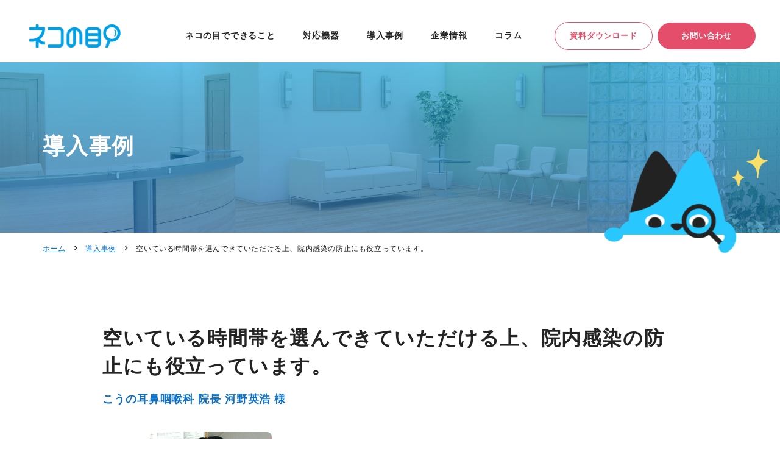

--- FILE ---
content_type: text/html; charset=UTF-8
request_url: https://neco.riprice.co.jp/case/case-1849/
body_size: 10222
content:
<!doctype html>
<html lang="ja">
    <head>
    <meta charset="UTF-8">
    <meta name="format-detection" content="telephone=no">
    <meta http-equiv="X-UA-Compatible" content="IE=edge" />
    <meta name="viewport" content="width=device-width, initial-scale=1">
    <link href="https://neco.riprice.co.jp/wp-content/themes/neco.riprice-html/dist/assets/images/favicon.ico" rel="icon" />
    <link href="https://neco.riprice.co.jp/wp-content/themes/neco.riprice-html/dist/assets/images/favicon.ico" rel="shortcut icon" />
    <link href="https://neco.riprice.co.jp/wp-content/themes/neco.riprice-html/dist/assets/images/web-clipicon.png" rel="apple-touch-icon" />
    <script src="https://cdn.polyfill.io/v2/polyfill.min.js"></script>
    <!-- Google Tag Manager -->
<script>(function(w,d,s,l,i){w[l]=w[l]||[];w[l].push({'gtm.start':
new Date().getTime(),event:'gtm.js'});var f=d.getElementsByTagName(s)[0],
j=d.createElement(s),dl=l!='dataLayer'?'&l='+l:'';j.async=true;j.src=
'https://www.googletagmanager.com/gtm.js?id='+i+dl;f.parentNode.insertBefore(j,f);
})(window,document,'script','dataLayer','GTM-5KN6JTR');</script>
<!-- End Google Tag Manager -->

<meta name="google-site-verification" content="YUujIwB2wuRaiA17wQM5Imzq6XiCTahzcV3__zLeFlw" />

<!-- Global site tag (gtag.js) - Google Ads: 986155556 -->
<script async src="https://www.googletagmanager.com/gtag/js?id=AW-986155556"></script>
<script>window.dataLayer = window.dataLayer || []; function gtag(){dataLayer.push(arguments);} gtag('js', new Date()); gtag('config', 'AW-986155556');</script>

<!-- Facebook Pixel Code -->
<noscript>
<img height="1" width="1" src="https://www.facebook.com/tr?id=526872841957820&ev=PageView&noscript=1"/>
</noscript>
<!-- End Facebook Pixel Code -->
	<meta name='robots' content='noindex, follow' />
	<style>img:is([sizes="auto" i], [sizes^="auto," i]) { contain-intrinsic-size: 3000px 1500px }</style>
	
	<!-- This site is optimized with the Yoast SEO plugin v25.8 - https://yoast.com/wordpress/plugins/seo/ -->
	<title>空いている時間帯を選んできていただける上、院内感染の防止にも役立っています。 - ネコの目</title>
	<meta name="description" content="空いている時間帯を選んできていただける上、院内感染の防止にも役立っています。 | ネコの目発券機は官公庁窓口・クリニック・携帯ショップ・旅行代理店の各業態に合わせた順番・待ち人数などの混雑状況がスマートフォンで確認できるシステムです。使い方はとても簡単。スタッフへの説明も丁寧に行います。" />
	<meta property="og:locale" content="ja_JP" />
	<meta property="og:type" content="article" />
	<meta property="og:title" content="空いている時間帯を選んできていただける上、院内感染の防止にも役立っています。 - ネコの目" />
	<meta property="og:description" content="空いている時間帯を選んできていただける上、院内感染の防止にも役立っています。 | ネコの目発券機は官公庁窓口・クリニック・携帯ショップ・旅行代理店の各業態に合わせた順番・待ち人数などの混雑状況がスマートフォンで確認できるシステムです。使い方はとても簡単。スタッフへの説明も丁寧に行います。" />
	<meta property="og:url" content="http://10.0.133.235/case/case-1849/" />
	<meta property="og:site_name" content="ネコの目" />
	<meta property="article:modified_time" content="2024-05-08T00:30:54+00:00" />
	<meta property="og:image" content="https://neco.riprice.co.jp/wp-content/uploads/voice_pic02_pc-1-e1677557581845.png" />
	<meta property="og:image:width" content="1200" />
	<meta property="og:image:height" content="630" />
	<meta property="og:image:type" content="image/png" />
	<meta name="twitter:card" content="summary_large_image" />
	<script type="application/ld+json" class="yoast-schema-graph">{"@context":"https://schema.org","@graph":[{"@type":"WebPage","@id":"http://10.0.133.235/case/case-1849/","url":"http://10.0.133.235/case/case-1849/","name":"空いている時間帯を選んできていただける上、院内感染の防止にも役立っています。 - ネコの目","isPartOf":{"@id":"http://10.0.133.235/#website"},"datePublished":"2023-01-15T02:37:47+00:00","dateModified":"2024-05-08T00:30:54+00:00","description":"空いている時間帯を選んできていただける上、院内感染の防止にも役立っています。 | ネコの目発券機は官公庁窓口・クリニック・携帯ショップ・旅行代理店の各業態に合わせた順番・待ち人数などの混雑状況がスマートフォンで確認できるシステムです。使い方はとても簡単。スタッフへの説明も丁寧に行います。","breadcrumb":{"@id":"http://10.0.133.235/case/case-1849/#breadcrumb"},"inLanguage":"ja","potentialAction":[{"@type":"ReadAction","target":["http://10.0.133.235/case/case-1849/"]}]},{"@type":"BreadcrumbList","@id":"http://10.0.133.235/case/case-1849/#breadcrumb","itemListElement":[{"@type":"ListItem","position":1,"name":"ホーム","item":"http://10.0.133.235/"},{"@type":"ListItem","position":2,"name":"導入事例","item":"https://neco.riprice.co.jp/case/"},{"@type":"ListItem","position":3,"name":"空いている時間帯を選んできていただける上、院内感染の防止にも役立っています。"}]},{"@type":"WebSite","@id":"http://10.0.133.235/#website","url":"http://10.0.133.235/","name":"ネコの目","description":"ネコの目発券機は官公庁窓口・クリニック・携帯ショップ・旅行代理店の各業態に合わせた順番・待ち人数などの混雑状況がスマートフォンで確認できるシステムです。使い方はとても簡単。スタッフへの説明も丁寧に行います。","publisher":{"@id":"http://10.0.133.235/#organization"},"potentialAction":[{"@type":"SearchAction","target":{"@type":"EntryPoint","urlTemplate":"http://10.0.133.235/?s={search_term_string}"},"query-input":{"@type":"PropertyValueSpecification","valueRequired":true,"valueName":"search_term_string"}}],"inLanguage":"ja"},{"@type":"Organization","@id":"http://10.0.133.235/#organization","name":"リプライス株式会社","url":"http://10.0.133.235/","logo":{"@type":"ImageObject","inLanguage":"ja","@id":"http://10.0.133.235/#/schema/logo/image/","url":"http://10.0.143.150/wp-content/uploads/riprice_logo_ripblue_978x135.png","contentUrl":"http://10.0.143.150/wp-content/uploads/riprice_logo_ripblue_978x135.png","width":978,"height":135,"caption":"リプライス株式会社"},"image":{"@id":"http://10.0.133.235/#/schema/logo/image/"}}]}</script>
	<!-- / Yoast SEO plugin. -->


<script type="text/javascript">
/* <![CDATA[ */
window._wpemojiSettings = {"baseUrl":"https:\/\/s.w.org\/images\/core\/emoji\/16.0.1\/72x72\/","ext":".png","svgUrl":"https:\/\/s.w.org\/images\/core\/emoji\/16.0.1\/svg\/","svgExt":".svg","source":{"concatemoji":"https:\/\/neco.riprice.co.jp\/wp-includes\/js\/wp-emoji-release.min.js?ver=6.8.2"}};
/*! This file is auto-generated */
!function(s,n){var o,i,e;function c(e){try{var t={supportTests:e,timestamp:(new Date).valueOf()};sessionStorage.setItem(o,JSON.stringify(t))}catch(e){}}function p(e,t,n){e.clearRect(0,0,e.canvas.width,e.canvas.height),e.fillText(t,0,0);var t=new Uint32Array(e.getImageData(0,0,e.canvas.width,e.canvas.height).data),a=(e.clearRect(0,0,e.canvas.width,e.canvas.height),e.fillText(n,0,0),new Uint32Array(e.getImageData(0,0,e.canvas.width,e.canvas.height).data));return t.every(function(e,t){return e===a[t]})}function u(e,t){e.clearRect(0,0,e.canvas.width,e.canvas.height),e.fillText(t,0,0);for(var n=e.getImageData(16,16,1,1),a=0;a<n.data.length;a++)if(0!==n.data[a])return!1;return!0}function f(e,t,n,a){switch(t){case"flag":return n(e,"\ud83c\udff3\ufe0f\u200d\u26a7\ufe0f","\ud83c\udff3\ufe0f\u200b\u26a7\ufe0f")?!1:!n(e,"\ud83c\udde8\ud83c\uddf6","\ud83c\udde8\u200b\ud83c\uddf6")&&!n(e,"\ud83c\udff4\udb40\udc67\udb40\udc62\udb40\udc65\udb40\udc6e\udb40\udc67\udb40\udc7f","\ud83c\udff4\u200b\udb40\udc67\u200b\udb40\udc62\u200b\udb40\udc65\u200b\udb40\udc6e\u200b\udb40\udc67\u200b\udb40\udc7f");case"emoji":return!a(e,"\ud83e\udedf")}return!1}function g(e,t,n,a){var r="undefined"!=typeof WorkerGlobalScope&&self instanceof WorkerGlobalScope?new OffscreenCanvas(300,150):s.createElement("canvas"),o=r.getContext("2d",{willReadFrequently:!0}),i=(o.textBaseline="top",o.font="600 32px Arial",{});return e.forEach(function(e){i[e]=t(o,e,n,a)}),i}function t(e){var t=s.createElement("script");t.src=e,t.defer=!0,s.head.appendChild(t)}"undefined"!=typeof Promise&&(o="wpEmojiSettingsSupports",i=["flag","emoji"],n.supports={everything:!0,everythingExceptFlag:!0},e=new Promise(function(e){s.addEventListener("DOMContentLoaded",e,{once:!0})}),new Promise(function(t){var n=function(){try{var e=JSON.parse(sessionStorage.getItem(o));if("object"==typeof e&&"number"==typeof e.timestamp&&(new Date).valueOf()<e.timestamp+604800&&"object"==typeof e.supportTests)return e.supportTests}catch(e){}return null}();if(!n){if("undefined"!=typeof Worker&&"undefined"!=typeof OffscreenCanvas&&"undefined"!=typeof URL&&URL.createObjectURL&&"undefined"!=typeof Blob)try{var e="postMessage("+g.toString()+"("+[JSON.stringify(i),f.toString(),p.toString(),u.toString()].join(",")+"));",a=new Blob([e],{type:"text/javascript"}),r=new Worker(URL.createObjectURL(a),{name:"wpTestEmojiSupports"});return void(r.onmessage=function(e){c(n=e.data),r.terminate(),t(n)})}catch(e){}c(n=g(i,f,p,u))}t(n)}).then(function(e){for(var t in e)n.supports[t]=e[t],n.supports.everything=n.supports.everything&&n.supports[t],"flag"!==t&&(n.supports.everythingExceptFlag=n.supports.everythingExceptFlag&&n.supports[t]);n.supports.everythingExceptFlag=n.supports.everythingExceptFlag&&!n.supports.flag,n.DOMReady=!1,n.readyCallback=function(){n.DOMReady=!0}}).then(function(){return e}).then(function(){var e;n.supports.everything||(n.readyCallback(),(e=n.source||{}).concatemoji?t(e.concatemoji):e.wpemoji&&e.twemoji&&(t(e.twemoji),t(e.wpemoji)))}))}((window,document),window._wpemojiSettings);
/* ]]> */
</script>
<style id='wp-emoji-styles-inline-css' type='text/css'>

	img.wp-smiley, img.emoji {
		display: inline !important;
		border: none !important;
		box-shadow: none !important;
		height: 1em !important;
		width: 1em !important;
		margin: 0 0.07em !important;
		vertical-align: -0.1em !important;
		background: none !important;
		padding: 0 !important;
	}
</style>
<link rel='stylesheet' id='wp-block-library-css' href='https://neco.riprice.co.jp/wp-includes/css/dist/block-library/style.min.css?ver=6.8.2' type='text/css' media='all' />
<style id='classic-theme-styles-inline-css' type='text/css'>
/*! This file is auto-generated */
.wp-block-button__link{color:#fff;background-color:#32373c;border-radius:9999px;box-shadow:none;text-decoration:none;padding:calc(.667em + 2px) calc(1.333em + 2px);font-size:1.125em}.wp-block-file__button{background:#32373c;color:#fff;text-decoration:none}
</style>
<style id='global-styles-inline-css' type='text/css'>
:root{--wp--preset--aspect-ratio--square: 1;--wp--preset--aspect-ratio--4-3: 4/3;--wp--preset--aspect-ratio--3-4: 3/4;--wp--preset--aspect-ratio--3-2: 3/2;--wp--preset--aspect-ratio--2-3: 2/3;--wp--preset--aspect-ratio--16-9: 16/9;--wp--preset--aspect-ratio--9-16: 9/16;--wp--preset--color--black: #000000;--wp--preset--color--cyan-bluish-gray: #abb8c3;--wp--preset--color--white: #ffffff;--wp--preset--color--pale-pink: #f78da7;--wp--preset--color--vivid-red: #cf2e2e;--wp--preset--color--luminous-vivid-orange: #ff6900;--wp--preset--color--luminous-vivid-amber: #fcb900;--wp--preset--color--light-green-cyan: #7bdcb5;--wp--preset--color--vivid-green-cyan: #00d084;--wp--preset--color--pale-cyan-blue: #8ed1fc;--wp--preset--color--vivid-cyan-blue: #0693e3;--wp--preset--color--vivid-purple: #9b51e0;--wp--preset--gradient--vivid-cyan-blue-to-vivid-purple: linear-gradient(135deg,rgba(6,147,227,1) 0%,rgb(155,81,224) 100%);--wp--preset--gradient--light-green-cyan-to-vivid-green-cyan: linear-gradient(135deg,rgb(122,220,180) 0%,rgb(0,208,130) 100%);--wp--preset--gradient--luminous-vivid-amber-to-luminous-vivid-orange: linear-gradient(135deg,rgba(252,185,0,1) 0%,rgba(255,105,0,1) 100%);--wp--preset--gradient--luminous-vivid-orange-to-vivid-red: linear-gradient(135deg,rgba(255,105,0,1) 0%,rgb(207,46,46) 100%);--wp--preset--gradient--very-light-gray-to-cyan-bluish-gray: linear-gradient(135deg,rgb(238,238,238) 0%,rgb(169,184,195) 100%);--wp--preset--gradient--cool-to-warm-spectrum: linear-gradient(135deg,rgb(74,234,220) 0%,rgb(151,120,209) 20%,rgb(207,42,186) 40%,rgb(238,44,130) 60%,rgb(251,105,98) 80%,rgb(254,248,76) 100%);--wp--preset--gradient--blush-light-purple: linear-gradient(135deg,rgb(255,206,236) 0%,rgb(152,150,240) 100%);--wp--preset--gradient--blush-bordeaux: linear-gradient(135deg,rgb(254,205,165) 0%,rgb(254,45,45) 50%,rgb(107,0,62) 100%);--wp--preset--gradient--luminous-dusk: linear-gradient(135deg,rgb(255,203,112) 0%,rgb(199,81,192) 50%,rgb(65,88,208) 100%);--wp--preset--gradient--pale-ocean: linear-gradient(135deg,rgb(255,245,203) 0%,rgb(182,227,212) 50%,rgb(51,167,181) 100%);--wp--preset--gradient--electric-grass: linear-gradient(135deg,rgb(202,248,128) 0%,rgb(113,206,126) 100%);--wp--preset--gradient--midnight: linear-gradient(135deg,rgb(2,3,129) 0%,rgb(40,116,252) 100%);--wp--preset--font-size--small: 13px;--wp--preset--font-size--medium: 20px;--wp--preset--font-size--large: 36px;--wp--preset--font-size--x-large: 42px;--wp--preset--spacing--20: 0.44rem;--wp--preset--spacing--30: 0.67rem;--wp--preset--spacing--40: 1rem;--wp--preset--spacing--50: 1.5rem;--wp--preset--spacing--60: 2.25rem;--wp--preset--spacing--70: 3.38rem;--wp--preset--spacing--80: 5.06rem;--wp--preset--shadow--natural: 6px 6px 9px rgba(0, 0, 0, 0.2);--wp--preset--shadow--deep: 12px 12px 50px rgba(0, 0, 0, 0.4);--wp--preset--shadow--sharp: 6px 6px 0px rgba(0, 0, 0, 0.2);--wp--preset--shadow--outlined: 6px 6px 0px -3px rgba(255, 255, 255, 1), 6px 6px rgba(0, 0, 0, 1);--wp--preset--shadow--crisp: 6px 6px 0px rgba(0, 0, 0, 1);}:where(.is-layout-flex){gap: 0.5em;}:where(.is-layout-grid){gap: 0.5em;}body .is-layout-flex{display: flex;}.is-layout-flex{flex-wrap: wrap;align-items: center;}.is-layout-flex > :is(*, div){margin: 0;}body .is-layout-grid{display: grid;}.is-layout-grid > :is(*, div){margin: 0;}:where(.wp-block-columns.is-layout-flex){gap: 2em;}:where(.wp-block-columns.is-layout-grid){gap: 2em;}:where(.wp-block-post-template.is-layout-flex){gap: 1.25em;}:where(.wp-block-post-template.is-layout-grid){gap: 1.25em;}.has-black-color{color: var(--wp--preset--color--black) !important;}.has-cyan-bluish-gray-color{color: var(--wp--preset--color--cyan-bluish-gray) !important;}.has-white-color{color: var(--wp--preset--color--white) !important;}.has-pale-pink-color{color: var(--wp--preset--color--pale-pink) !important;}.has-vivid-red-color{color: var(--wp--preset--color--vivid-red) !important;}.has-luminous-vivid-orange-color{color: var(--wp--preset--color--luminous-vivid-orange) !important;}.has-luminous-vivid-amber-color{color: var(--wp--preset--color--luminous-vivid-amber) !important;}.has-light-green-cyan-color{color: var(--wp--preset--color--light-green-cyan) !important;}.has-vivid-green-cyan-color{color: var(--wp--preset--color--vivid-green-cyan) !important;}.has-pale-cyan-blue-color{color: var(--wp--preset--color--pale-cyan-blue) !important;}.has-vivid-cyan-blue-color{color: var(--wp--preset--color--vivid-cyan-blue) !important;}.has-vivid-purple-color{color: var(--wp--preset--color--vivid-purple) !important;}.has-black-background-color{background-color: var(--wp--preset--color--black) !important;}.has-cyan-bluish-gray-background-color{background-color: var(--wp--preset--color--cyan-bluish-gray) !important;}.has-white-background-color{background-color: var(--wp--preset--color--white) !important;}.has-pale-pink-background-color{background-color: var(--wp--preset--color--pale-pink) !important;}.has-vivid-red-background-color{background-color: var(--wp--preset--color--vivid-red) !important;}.has-luminous-vivid-orange-background-color{background-color: var(--wp--preset--color--luminous-vivid-orange) !important;}.has-luminous-vivid-amber-background-color{background-color: var(--wp--preset--color--luminous-vivid-amber) !important;}.has-light-green-cyan-background-color{background-color: var(--wp--preset--color--light-green-cyan) !important;}.has-vivid-green-cyan-background-color{background-color: var(--wp--preset--color--vivid-green-cyan) !important;}.has-pale-cyan-blue-background-color{background-color: var(--wp--preset--color--pale-cyan-blue) !important;}.has-vivid-cyan-blue-background-color{background-color: var(--wp--preset--color--vivid-cyan-blue) !important;}.has-vivid-purple-background-color{background-color: var(--wp--preset--color--vivid-purple) !important;}.has-black-border-color{border-color: var(--wp--preset--color--black) !important;}.has-cyan-bluish-gray-border-color{border-color: var(--wp--preset--color--cyan-bluish-gray) !important;}.has-white-border-color{border-color: var(--wp--preset--color--white) !important;}.has-pale-pink-border-color{border-color: var(--wp--preset--color--pale-pink) !important;}.has-vivid-red-border-color{border-color: var(--wp--preset--color--vivid-red) !important;}.has-luminous-vivid-orange-border-color{border-color: var(--wp--preset--color--luminous-vivid-orange) !important;}.has-luminous-vivid-amber-border-color{border-color: var(--wp--preset--color--luminous-vivid-amber) !important;}.has-light-green-cyan-border-color{border-color: var(--wp--preset--color--light-green-cyan) !important;}.has-vivid-green-cyan-border-color{border-color: var(--wp--preset--color--vivid-green-cyan) !important;}.has-pale-cyan-blue-border-color{border-color: var(--wp--preset--color--pale-cyan-blue) !important;}.has-vivid-cyan-blue-border-color{border-color: var(--wp--preset--color--vivid-cyan-blue) !important;}.has-vivid-purple-border-color{border-color: var(--wp--preset--color--vivid-purple) !important;}.has-vivid-cyan-blue-to-vivid-purple-gradient-background{background: var(--wp--preset--gradient--vivid-cyan-blue-to-vivid-purple) !important;}.has-light-green-cyan-to-vivid-green-cyan-gradient-background{background: var(--wp--preset--gradient--light-green-cyan-to-vivid-green-cyan) !important;}.has-luminous-vivid-amber-to-luminous-vivid-orange-gradient-background{background: var(--wp--preset--gradient--luminous-vivid-amber-to-luminous-vivid-orange) !important;}.has-luminous-vivid-orange-to-vivid-red-gradient-background{background: var(--wp--preset--gradient--luminous-vivid-orange-to-vivid-red) !important;}.has-very-light-gray-to-cyan-bluish-gray-gradient-background{background: var(--wp--preset--gradient--very-light-gray-to-cyan-bluish-gray) !important;}.has-cool-to-warm-spectrum-gradient-background{background: var(--wp--preset--gradient--cool-to-warm-spectrum) !important;}.has-blush-light-purple-gradient-background{background: var(--wp--preset--gradient--blush-light-purple) !important;}.has-blush-bordeaux-gradient-background{background: var(--wp--preset--gradient--blush-bordeaux) !important;}.has-luminous-dusk-gradient-background{background: var(--wp--preset--gradient--luminous-dusk) !important;}.has-pale-ocean-gradient-background{background: var(--wp--preset--gradient--pale-ocean) !important;}.has-electric-grass-gradient-background{background: var(--wp--preset--gradient--electric-grass) !important;}.has-midnight-gradient-background{background: var(--wp--preset--gradient--midnight) !important;}.has-small-font-size{font-size: var(--wp--preset--font-size--small) !important;}.has-medium-font-size{font-size: var(--wp--preset--font-size--medium) !important;}.has-large-font-size{font-size: var(--wp--preset--font-size--large) !important;}.has-x-large-font-size{font-size: var(--wp--preset--font-size--x-large) !important;}
:where(.wp-block-post-template.is-layout-flex){gap: 1.25em;}:where(.wp-block-post-template.is-layout-grid){gap: 1.25em;}
:where(.wp-block-columns.is-layout-flex){gap: 2em;}:where(.wp-block-columns.is-layout-grid){gap: 2em;}
:root :where(.wp-block-pullquote){font-size: 1.5em;line-height: 1.6;}
</style>
<link rel='stylesheet' id='toc-screen-css' href='https://neco.riprice.co.jp/wp-content/plugins/table-of-contents-plus/screen.min.css?ver=2212' type='text/css' media='all' />
<link rel='stylesheet' id='growp_app-css' href='https://neco.riprice.co.jp/wp-content/themes/neco.riprice-html/dist/assets/css/app.css?ver=1768420409' type='text/css' media='all' />
<link rel='stylesheet' id='growp_main-css' href='https://neco.riprice.co.jp/wp-content/themes/neco.riprice-html/dist/assets/css/style.css?ver=1768420409' type='text/css' media='all' />
<link rel='stylesheet' id='growp_overwrite-css' href='https://neco.riprice.co.jp/wp-content/themes/nekonome2023/overwrite.css?ver=1768420409' type='text/css' media='all' />
<script type="text/javascript" src="https://neco.riprice.co.jp/wp-includes/js/jquery/jquery.min.js?ver=3.7.1" id="jquery-core-js"></script>
<script type="text/javascript" src="https://neco.riprice.co.jp/wp-includes/js/jquery/jquery-migrate.min.js?ver=3.4.1" id="jquery-migrate-js"></script>
<link rel="https://api.w.org/" href="https://neco.riprice.co.jp/wp-json/" /><link rel="alternate" title="JSON" type="application/json" href="https://neco.riprice.co.jp/wp-json/wp/v2/case/1849" /><link rel="alternate" title="oEmbed (JSON)" type="application/json+oembed" href="https://neco.riprice.co.jp/wp-json/oembed/1.0/embed?url=https%3A%2F%2Fneco.riprice.co.jp%2Fcase%2Fcase-1849%2F" />
<link rel="alternate" title="oEmbed (XML)" type="text/xml+oembed" href="https://neco.riprice.co.jp/wp-json/oembed/1.0/embed?url=https%3A%2F%2Fneco.riprice.co.jp%2Fcase%2Fcase-1849%2F&#038;format=xml" />
<link rel="icon" href="https://neco.riprice.co.jp/wp-content/themes/neco.riprice-html/dist/assets/images/favicon.ico" sizes="32x32" />
<link rel="icon" href="https://neco.riprice.co.jp/wp-content/themes/neco.riprice-html/dist/assets/images/favicon.ico" sizes="192x192" />
<link rel="apple-touch-icon" href="https://neco.riprice.co.jp/wp-content/themes/neco.riprice-html/dist/assets/images/favicon.ico" />
<meta name="msapplication-TileImage" content="https://neco.riprice.co.jp/wp-content/themes/neco.riprice-html/dist/assets/images/favicon.ico" />
		<style type="text/css" id="wp-custom-css">
			p .huto {
    font-weight: bold;
}

p .st-aka{
	color: red;
	font-weight: bold;
}

h3 {
  font-size: 30px;
  font-weight: bold;
  padding: 10px 30px;
  margin-bottom: 1em;
  margin-bottom: 1em;
  /* background: linear-gradient(to right, #DBE5FB, #EAF0FD); */
}

.c-heading.is-md{
	background: transparent;
}

h4 {
  position: relative;
  color: black;
  background: #d0ecff;
  line-height: 1.4;
  padding: 0.25em 0.5em;
  margin: 2em 0 0.5em;
  border-radius: 0 5px 5px 5px;
}

h4:after {
  /*タブ*/
  position: absolute;
  font-family: "Font Awesome 5 Free",'Quicksand','Avenir','Arial',sans-serif;
  font-weight: 900;
  content: '\f00c Check';
  background: #2196F3;
  color: #fff;
  left: 0px;
  bottom: 100%;
  border-radius: 5px 5px 0 0;
  padding: 3px 7px 1px;
  font-size: 0.7em;
  line-height: 1;
  letter-spacing: 0.05em
}

		</style>
		    </head>

<body class="wp-singular case-template-default single single-case postid-1849 wp-theme-nekonome2023 wp-child-theme-necoriprice-htmldist case-1849">
<!-- Google Tag Manager (noscript) -->
<noscript><iframe src="https://www.googletagmanager.com/ns.html?id=GTM-5KN6JTR"
height="0" width="0" style="display:none;visibility:hidden"></iframe></noscript>
<!-- End Google Tag Manager (noscript) -->    <button class="c-slidebar-button is-normal js-slidebar-button" type="button"><span class="c-slidebar-button__inner"><span class="c-slidebar-button__line"><span></span><span></span><span></span></span><span class="c-slidebar-button__text is-open">MENU</span><span class="c-slidebar-button__text is-close">CLOSE</span></span></button>
    <div class="c-slidebar-menu js-slidebar-menu is-top-to-bottom">
      <div class="l-container">
        <div class="c-slidebar-menu__content">
          <ul class="c-slidebar-menu__list">
            <li><a href="/">ホーム</a>
            </li>
            <li class="c-slidebar-menu__parent js-accordion"><span data-accordion-title="menu-title">ネコの目でできること</span>
              <ul class="c-slidebar-menu__children" data-accordion-content="menu-text">
                <li><a href="/solution/">ネコの目でできることTOP</a>
                </li>
                <li><a href="/solution/congestion-relief/">混雑緩和</a>
                </li>
                <li><a href="/solution/business-efficiency/">業務効率化</a>
                </li>
                <li><a href="/solution/cs/">お客さまサービス向上</a>
                </li>
              </ul>
            </li>
            <li class="c-slidebar-menu__parent js-accordion"><span data-accordion-title="menu-title">対応機器</span>
              <ul class="c-slidebar-menu__children" data-accordion-content="menu-text">
                <li><a href="/alliance/">対応機器TOP</a>
                </li>
                <li><a href="/alliance/ticket-machine/">順番整理券発券機</a>
                </li>
                <li><a href="/alliance/numbering-system/">交付システム</a>
                </li>
                <li><a href="/alliance/network-camera/">ネットワークカメラ</a>
                </li>
              </ul>
            </li>
            <li><a href="/case/">導入事例</a>
            </li>
            <li><a href="/company/">企業情報</a>
            </li>
            <li><a href="/column/">コラム</a>
            </li>
          </ul>
          <div class="c-slidebar-menu__buttons"><a class="c-button is-line-accent is-text-accent is-xlg" href="/download/">資料ダウンロード</a><a class="c-button is-accent is-xlg" href="/contact/">お問い合わせ</a>
          </div>
        </div>
      </div>
    </div>  <header class="l-header js-fixedheader  is-normal">
    <div class="l-header__content">
      <div class="l-header__logo"><a href="/">    <img class="is-primary" src="https://neco.riprice.co.jp/wp-content/themes/neco.riprice-html/dist/assets/images/logo.png" alt="ネコの目">
</a></div>
      <nav class="l-header__nav">
        <ul>
          <li><a href="/solution/">ネコの目でできること</a>
          </li>
          <li><a href="/alliance/">対応機器</a>
          </li>
          <li><a href="/case/">導入事例</a>
          </li>
          <li><a href="/company/">企業情報</a>
          </li>
          <li><a href="/column/">コラム</a>
          </li>
        </ul>
      </nav><a class="l-header__button c-button is-text-accent is-hidden-icon" href="/download/">資料ダウンロード</a><a class="l-header__button c-button is-accent is-hidden-icon" href="/contact/">お問い合わせ</a>
    </div>
  </header>
<div class="l-page-header">
    <div class="l-page-header__image">
        <div class="l-page-header__bgimg" style="background-image: url(https://neco.riprice.co.jp/wp-content/themes/neco.riprice-html/dist/assets/images/img-page-header-case.jpg)">
        </div>
    </div>
    <div class="l-container">
        <div class="l-page-header__inner">
            <div class="l-page-header__subtitle"></div>
            <div class="l-page-header__title">導入事例</div>
        </div>
    </div>
</div>

<div class="c-breadcrumb"><div class="l-container"><div class="c-breadcrumb__inner"><span><span><a href="http://10.0.133.235/">ホーム</a></span><span class="is-arrow"></span><span><a href="https://neco.riprice.co.jp/case/">導入事例</a></span><span class="is-arrow"></span><span class="breadcrumb_last" aria-current="page">空いている時間帯を選んできていただける上、院内感染の防止にも役立っています。</span></span></div></div></div>        <main class="l-main">
            <section class="l-section is-lg is-top">  <div class="l-container">    <div class="row">      <div class="large-10 is-push-lg-1 small-12">        <div class="c-case-header">          <div class="c-case-header__title">            <h1 class="c-heading is-xlg u-text-left"><span class="is-ja">空いている時間帯を選んできていただける上、院内感染の防止にも役立っています。</span></h1>            <div class="c-case-header__subtitle">こうの耳鼻咽喉科 院長 河野英浩 様            </div>          </div>          <div class="c-case-header__content">            <div class="c-case-header__img">              <div class="bg-img u-hidden-lg u-hidden-sm" style="background-image: url(https://neco.riprice.co.jp/wp-content/uploads/voice_pic02_pc-1-e1677557581845.png)">              </div>                    <img src="https://neco.riprice.co.jp/wp-content/uploads/voice_pic02_pc-1-e1677557581845.png" alt="" />                <style>                    .c-case-header__img {                        padding-top: 0;                        border-radius: 0;                    }                    .c-case-header__img img {                        border-radius: 0.5rem;                    }                </style>            </div>            <div class="c-case-header__table">              <table class="c-table-sm">                <tbody>                                      <tr>                      <th>業種</th>                      <td>病院・医療機関</td>                    </tr>                                                        <tr>                      <th>地域</th>                      <td>神奈川県横須賀市</td>                    </tr>                                                        <tr>                      <th>連携機器</th>                      <td>発券機タイプLite</td>                    </tr>                                                        <tr>                      <th>採用サービス</th>                      <td>混雑情報配信</td>                    </tr>                                  </tbody>              </table>            </div>          </div>        </div>        <div class="c-case-content">                                <div class="c-case-content__title">              <h2 class="c-heading is-md is-line is-primary">「ネコの目」導入の決め手</h2>            </div>            <div class="c-case-content__text l-post-content">              <ul class="block-a-s__lead-b__list mod-box"><li class="mod-text block-a-s__lead-b__list__item">機器がコンパクトで操作もシンプルなため、とても使いやすいこと。</li><li class="mod-text block-a-s__lead-b__list__item">受付番号を管理することで順番のトラブルを回避できること。</li><li class="mod-text block-a-s__lead-b__list__item">QRコードで携帯から簡単にアクセスができるので、外出先からでもおおよその待ち時間が確認できること。</li><li class="mod-text block-a-s__lead-b__list__item">患者様の名前やカルテ番号の表示がなく、セキュリティ面で優れていること。</li></ul><p class="block-a-s__lead-c mod-text">などが導入の決め手になりました。</p>            </div>                    <div class="c-case-content__margin-lg">          </div>                                    <div class="c-case-content__title">                <h2 class="c-heading is-md is-line is-primary">導入効果</h2>              </div>              <div class="c-case-content__text l-post-content">                <p class="block-a-s__lead-d mod-text">耳鼻科の特性上、風邪の流行する冬季からスギ花粉の飛散する春季は特に患者様が集中します。そんな時、ネコの目で混雑状況を確認し比較的空いている時間帯を狙って来院される方が、当院には多くいらっしゃいます。</p><p class="block-a-s__lead-d mod-text">患者様からも直接「ネコの目を使っていて、とても重宝してます」というお声をいただいており、サービスの向上につながっていると感じています。</p><p class="block-a-s__lead-d mod-text block-a-s__lead-d__last">当院では、花粉シーズンなどは特に院内感染予防のためマスクの着用を励行しております。一方で患者様は、ネコの目を見てご自分の順番ギリギリまで院外におられる傾向が強くなりました。これによって、知らず知らずのうちに院内感染予防に役立っていたことも見逃せないポイントです。</p><p><img fetchpriority="high" decoding="async" src="http://13.115.217.52/wp-content/uploads/voice_innai_02-400x253-1-300x190.png" alt="" width="300" height="190" class="alignnone size-medium wp-image-2353" srcset="https://neco.riprice.co.jp/wp-content/uploads/voice_innai_02-400x253-1-300x190.png 300w, https://neco.riprice.co.jp/wp-content/uploads/voice_innai_02-400x253-1.png 400w" sizes="(max-width: 300px) 100vw, 300px" /></p>              </div>                          <div class="c-case-content__link"><a class="c-button is-xlg" href="/case/">実績一覧へ戻る</a>          </div>        </div>      </div>    </div>  </div></section>        </main>
            <!-- オファーブロック-->
    <div class="l-offer">
      <div class="l-offer__block">
        <div class="l-container">
          <div class="l-offer__inner">
            <div class="l-offer__content">
              <div class="l-offer__title">シンプルだから、<br/>すぐにスタートできます！</div>
              <div class="l-offer__text">無料体験デモも申し込み受付中！</div>
              <div class="l-offer__buttons"><a class="c-button is-xlg is-text-accent" href="/download/">資料ダウンロード</a><a class="c-button is-xlg is-accent" href="/contact/">お問い合わせ</a>
              </div>
            </div>
            <div class="l-offer__img"><img class="is-pc" src="/wp-content/themes/neco.riprice-html/dist/assets/images/img-offer-phone.png" alt=""/><img class="is-sp" src="/wp-content/themes/neco.riprice-html/dist/assets/images/img-offer-phone-sp.png" alt=""/>
            </div>
          </div>
        </div>
      </div>
      <div class="l-offer__character"></div>
    </div>
    <footer class="l-footer  is-normal">
      <div class="l-container">
        <div class="l-footer__content">
          <div class="c-pagetop  js-fixedheader"><a class="js-anchor" href="#" data-anchor-target="html"></a>
          </div>
          <div class="l-footer__main"><a class="l-footer__logo" href="/"><img src="/wp-content/themes/neco.riprice-html/dist/assets/images/logo.png" alt="ネコの目"/></a>
            <div class="l-footer__menu">
              <div class="l-footer__block">
                <ul class="l-footer__menulist is-parent">
                  <li><a href="/solution/">ネコの目でできること</a>
                  </li>
                </ul>
                <ul class="l-footer__menulist is-sub">
                  <li><a href="/solution/congestion-relief/">混雑緩和</a>
                  </li>
                  <li><a href="/solution/business-efficiency/">業務効率化</a>
                  </li>
                  <li><a href="/solution/cs/">お客さまサービス向上</a>
                  </li>
                </ul>
              </div>
              <div class="l-footer__block">
                <ul class="l-footer__menulist is-parent">
                  <li><a href="/alliance/">対応機器</a>
                  </li>
                </ul>
                <ul class="l-footer__menulist is-sub">
                  <li><a href="/alliance/ticket-machine/">順番整理券発券機</a>
                  </li>
                  <li><a href="/alliance/numbering-system/">交付システム</a>
                  </li>
                  <li><a href="/alliance/network-camera/">ネットワークカメラ</a>
                  </li>
                </ul>
              </div>
              <div class="l-footer__block">
                <ul class="l-footer__menulist">
                  <li><a href="/case/">導入事例</a>
                  </li>
                  <li><a href="/column/">コラム</a>
                  </li>
                  <li><a href="/company/">企業情報</a>
                  </li>
                </ul>
              </div>
              <div class="l-footer__block">
                <ul class="l-footer__menulist">
                  <li><a href="/contact/">お問い合わせ</a>
                  </li>
                  <li><a href="/download/">資料ダウンロード</a>
                  </li>
                </ul>
              </div>
            </div>
          </div>
          <div class="l-footer__link"></div>
        </div>
        <div class="l-footer__bottom">
          <div class="l-footer__privacy-link"><a class="c-button is-xs" href="/privacy-policy/">個人情報保護方針</a>
          </div><small class="l-footer__copyright">©<span class="js-current-year"></span> Riprice.Ltd.</small>
        </div>
      </div>
    </footer><script type="speculationrules">
{"prefetch":[{"source":"document","where":{"and":[{"href_matches":"\/*"},{"not":{"href_matches":["\/wp-*.php","\/wp-admin\/*","\/wp-content\/uploads\/*","\/wp-content\/*","\/wp-content\/plugins\/*","\/wp-content\/themes\/neco.riprice-html\/dist\/*","\/wp-content\/themes\/nekonome2023\/*","\/*\\?(.+)"]}},{"not":{"selector_matches":"a[rel~=\"nofollow\"]"}},{"not":{"selector_matches":".no-prefetch, .no-prefetch a"}}]},"eagerness":"conservative"}]}
</script>
<script type="text/javascript" id="toc-front-js-extra">
/* <![CDATA[ */
var tocplus = {"smooth_scroll":"1","visibility_show":"show","visibility_hide":"hide","width":"Auto"};
/* ]]> */
</script>
<script type="text/javascript" src="https://neco.riprice.co.jp/wp-content/plugins/table-of-contents-plus/front.min.js?ver=2212" id="toc-front-js"></script>
<script type="text/javascript" src="https://neco.riprice.co.jp/wp-content/themes/neco.riprice-html/dist/assets/js/app.js?ver=1768420409" id="growp_app-js"></script>
<script type="text/javascript" src="https://neco.riprice.co.jp/wp-content/themes/nekonome2023/overwrite.js?ver=1768420409" id="growp_overwrite-js"></script>

<!-- Yahoo ユニバーサルタグ -->
<script id="tagjs" type="text/javascript">
	 (function () {
		 var tagjs = document.createElement("script");
		 var s = document.getElementsByTagName("script")[0];
		 tagjs.async = true;
		 tagjs.src = "//s.yjtag.jp/tag.js#site=wliuqD4";
		 s.parentNode.insertBefore(tagjs, s);
	 }());
</script>
<noscript>
	 <iframe src="//b.yjtag.jp/iframe?c=wliuqD4" width="1" height="1" frameborder="0" scrolling="no" marginheight="0" marginwidth="0"></iframe>
</noscript>

<script src="https://cdn.jsdelivr.net/npm/sticky-sidebar@3.3.1/dist/sticky-sidebar.min.js"></script>
<script type="text/javascript">
    (function ($) {
        var win = $(window).innerWidth();
        if ( win > 950) {
            var $target = $('.js-sticky');
            if ($target.length !== 0 ) {
                var sidebar = new StickySidebar('.l-aside', { // 追従させる要素
                    containerSelector: '.l-main > .l-container', // 親要素
                    innerWrapperSelector: '.js-sticky', // 追従させる要素のインナー要素
                    topSpacing: 140,
                    bottomSpacing: 40
                });
            }
        }
    })(jQuery);
</script></body>
</html>


--- FILE ---
content_type: text/css
request_url: https://neco.riprice.co.jp/wp-content/themes/neco.riprice-html/dist/assets/css/style.css?ver=1768420409
body_size: 37819
content:
/*!***********************************************************************************************************************************************************************************************************************!*\
  !*** css ../node_modules/css-loader/dist/cjs.js??ruleSet[1].rules[1].use[1]!../node_modules/sass-loader/dist/cjs.js??ruleSet[1].rules[1].use[2]!../node_modules/import-glob-loader/index.js!./assets/scss/style.scss ***!
  \***********************************************************************************************************************************************************************************************************************/
@charset "UTF-8";
@font-face {
  font-family: "Yu Gothic";
  src: local("Yu Gothic Medium");
  font-weight: 100;
}
@font-face {
  font-family: "Yu Gothic";
  src: local("Yu Gothic Medium");
  font-weight: 200;
}
@font-face {
  font-family: "Yu Gothic";
  src: local("Yu Gothic Medium");
  font-weight: 300;
}
@font-face {
  font-family: "Yu Gothic";
  src: local("Yu Gothic Medium");
  font-weight: 400;
}
@font-face {
  font-family: "Yu Gothic";
  src: local("Yu Gothic Bold");
  font-weight: bold;
}
@font-face {
  font-family: "Helvetica Neue";
  src: local("Helvetica Neue Regular");
  font-weight: 100;
}
@font-face {
  font-family: "Helvetica Neue";
  src: local("Helvetica Neue Regular");
  font-weight: 200;
}
/* noto-sans-jp-regular - latin_japanese */
@font-face {
  font-family: "Noto Sans JP";
  font-style: normal;
  font-weight: 400;
  src: local("Noto Sans JP");
  src: url("../fonts/NotoSansJP-Regular.ttf") format("truetype"), url("../fonts/noto-sans-jp-v42-latin_japanese-regular.woff") format("woff"), url("../fonts/noto-sans-jp-v42-latin_japanese-regular.eot?#iefix") format("embedded-opentype"), url("../fonts/noto-sans-jp-v42-latin_japanese-regular.woff2") format("woff2"), url("../fonts/noto-sans-jp-v42-latin_japanese-regular.svg#NotoSansJP") format("svg"); /* Legacy iOS */
}
/* noto-sans-jp-500 - latin_japanese */
@font-face {
  font-family: "Noto Sans JP";
  font-style: normal;
  font-weight: 500;
  src: local("Noto Sans JP");
  src: url("../fonts/NotoSansJP-Medium.ttf") format("truetype"), url("../fonts/noto-sans-jp-v42-latin_japanese-500.woff") format("woff"), url("../fonts/noto-sans-jp-v42-latin_japanese-500.eot?#iefix") format("embedded-opentype"), url("../fonts/noto-sans-jp-v42-latin_japanese-500.woff2") format("woff2"), url("../fonts/noto-sans-jp-v42-latin_japanese-500.svg#NotoSansJP") format("svg"); /* Legacy iOS */
}
/* noto-sans-jp-700 - latin_japanese */
@font-face {
  font-family: "Noto Sans JP";
  font-style: normal;
  font-weight: 700;
  src: local("Noto Sans JP");
  src: url("../fonts/NotoSansJP-Bold.ttf") format("truetype"), url("../fonts/noto-sans-jp-v42-latin_japanese-700.woff") format("woff"), url("../fonts/noto-sans-jp-v42-latin_japanese-700.eot?#iefix") format("embedded-opentype"), url("../fonts/noto-sans-jp-v42-latin_japanese-700.woff2") format("woff2"), url("../fonts/noto-sans-jp-v42-latin_japanese-700.svg#NotoSansJP") format("svg"); /* Legacy iOS */
}
/* roboto-condensed-regular - latin */
@font-face {
  font-family: "Roboto Condensed";
  font-style: normal;
  font-weight: 400;
  src: local("Roboto Condensed");
  src: url("../fonts/roboto-condensed-v25-latin-regular.ttf") format("truetype"), url("../fonts/roboto-condensed-v25-latin-regular.eot?#iefix") format("embedded-opentype"), url("../fonts/roboto-condensed-v25-latin-regular.woff") format("woff"), url("../fonts/roboto-condensed-v25-latin-regular.woff2") format("woff2"), url("../fonts/roboto-condensed-v25-latin-regular.svg#RobotoCondensed") format("svg"); /* Legacy iOS */
}
/* roboto-condensed-700 - latin */
@font-face {
  font-family: "Roboto Condensed";
  font-style: normal;
  font-weight: 700;
  src: local("Roboto Condensed");
  src: url("../fonts/roboto-condensed-v25-latin-700.ttf") format("truetype"), url("../fonts/roboto-condensed-v25-latin-700.woff") format("woff"), url("../fonts/roboto-condensed-v25-latin-700.eot?#iefix") format("embedded-opentype"), url("../fonts/roboto-condensed-v25-latin-700.woff2") format("woff2"), url("../fonts/roboto-condensed-v25-latin-700.svg#RobotoCondensed") format("svg"); /* Legacy iOS */
}
/* Material Icons */
@font-face {
  font-family: "Material Icons";
  font-style: normal;
  font-weight: 400;
  src: url("../fonts/MaterialIcons-Regular.eot?") format("embedded-opentype"), url("../fonts/MaterialIcons-Regular.woff") format("woff"), url("../fonts/MaterialIcons-Regular.woff2") format("woff2"), url("../fonts/MaterialIcons-Regular.ttf") format("truetype"); /* Safari, Android, iOS */
}
/* Material Icons Outlined */
@font-face {
  font-family: "Material Icons Outlined";
  font-style: normal;
  font-weight: 400;
  src: url("../fonts/MaterialIconsOutlined-Regular.eot?") format("embedded-opentype"), url("../fonts/MaterialIconsOutlined-Regular.woff") format("woff"), url("../fonts/MaterialIconsOutlined-Regular.woff2") format("woff2"), url("../fonts/MaterialIconsOutlined-Regular.ttf") format("truetype"); /* Safari, Android, iOS */
}
/* Material Icons Round */
@font-face {
  font-family: "Material Icons Round";
  font-style: normal;
  font-weight: 400;
  src: url("../fonts/MaterialIconsRound-Regular.eot?") format("embedded-opentype"), url("../fonts/MaterialIconsRound-Regular.woff") format("woff"), url("../fonts/MaterialIconsRound-Regular.woff2") format("woff2"), url("../fonts/MaterialIconsRound-Regular.ttf") format("truetype"); /* Safari, Android, iOS */
}
.material-icons {
  font-family: "Material Icons";
  font-weight: normal;
  font-style: normal;
  font-size: 24px; /* Preferred icon size */
  display: inline-block;
  line-height: 1;
  text-transform: none;
  letter-spacing: normal;
  word-wrap: normal;
  white-space: nowrap;
  direction: ltr;
  /* Support for all WebKit browsers. */
  -webkit-font-smoothing: antialiased;
  /* Support for Safari and Chrome. */
  text-rendering: optimizeLegibility;
  /* Support for Firefox. */
  -moz-osx-font-smoothing: grayscale;
  /* Support for IE. */
  font-feature-settings: "liga";
}

.material-icons-outlined {
  font-family: "Material Icons Outlined";
  font-weight: normal;
  font-style: normal;
  font-size: 24px;
  line-height: 1;
  letter-spacing: normal;
  text-transform: none;
  display: inline-block;
  white-space: nowrap;
  word-wrap: normal;
  direction: ltr;
  -webkit-font-feature-settings: "liga";
  -webkit-font-smoothing: antialiased;
}

.material-icons-round {
  font-family: "Material Icons Round";
  font-weight: normal;
  font-style: normal;
  font-size: 24px;
  line-height: 1;
  letter-spacing: normal;
  text-transform: none;
  display: inline-block;
  white-space: nowrap;
  word-wrap: normal;
  direction: ltr;
  -webkit-font-feature-settings: "liga";
  -webkit-font-smoothing: antialiased;
}

.p-profile-box, .p-post-item.is-line {
  zoom: 1;
}
.p-profile-box::before, .p-post-item.is-line::before, .p-profile-box::after, .p-post-item.is-line::after {
  content: " ";
  display: table;
}
.p-profile-box::after, .p-post-item.is-line::after {
  clear: both;
}

/*! normalize.css v3.0.3 | MIT License | github.com/necolas/normalize.css */
/**
 * 1. Set default font family to sans-serif.
 * 2. Prevent iOS and IE text size adjust after device orientation change,
 *    without disabling user zoom.
 */
html {
  font-size: 16px;
  font-family: "Noto Sans JP", sans-serif;
  -ms-text-size-adjust: 100%;
  -webkit-text-size-adjust: 100%;
}

* {
  -webkit-box-sizing: border-box;
  -moz-box-sizing: border-box;
  box-sizing: border-box;
}

/**
 * Remove default margin.
 */
body {
  color: #232323;
  margin: 0;
  line-height: 1.75;
  letter-spacing: 0.05em;
  font-size: 16px;
  font-feature-settings: "liga";
}
body.is-slidebar-active {
  overflow: hidden;
}
@media screen and (min-width: 0em) and (max-width: 46.8125em) {
  body {
    font-size: 14px;
  }
}

/* chrome opera /
/! autoprefixer: ignore next */
@media screen and (-webkit-min-device-pixel-ratio: 0) and (min-resolution: 0.001dpcm) {
  body {
    image-rendering: -webkit-optimize-contrast;
  }
}
/* HTML5 display definitions
   ========================================================================== */
/**
 * Correct `block` display not defined for any HTML5 element in IE 8/9.
 * Correct `block` display not defined for `details` or `summary` in IE 10/11
 * and Firefox.
 * Correct `block` display not defined for `main` in IE 11.
 */
article,
aside,
details,
figcaption,
figure,
footer,
header,
hgroup,
main,
menu,
nav,
section,
summary {
  display: block;
}

/**
 * 1. Correct `inline-block` display not defined in IE 8/9.
 * 2. Normalize vertical alignment of `progress` in Chrome, Firefox, and Opera.
 */
audio,
canvas,
progress,
video {
  display: inline-block; /* 1 */
  vertical-align: baseline; /* 2 */
}

/**
 * Prevent modern browsers from displaying `audio` without controls.
 * Remove excess height in iOS 5 devices.
 */
audio:not([controls]) {
  display: none;
  height: 0;
}

/**
 * Address `[hidden]` styling not present in IE 8/9/10.
 * Hide the `template` element in IE 8/9/10/11, Safari, and Firefox < 22.
 */
[hidden],
template {
  display: none;
}

/* Links
   ========================================================================== */
/**
 * Remove the gray background color from active links in IE 10.
 */
a {
  background-color: transparent;
  text-decoration: underline;
  color: #0E70C6;
}

/**
 * Improve readability of focused elements when they are also in an
 * active/hover state.
 */
a:active,
a:hover {
  outline: 0;
}

/* Text-level semantics
   ========================================================================== */
/**
 * Address styling not present in IE 8/9/10/11, Safari, and Chrome.
 */
abbr[title] {
  border-bottom: 1px dotted;
}

/**
 * Address style set to `bolder` in Firefox 4+, Safari, and Chrome.
 */
b,
strong {
  font-weight: bold;
  font-size: 0.9375rem;
}

/**
 * Address styling not present in Safari and Chrome.
 */
dfn {
  font-style: italic;
}

/**
 * Address variable `h1` font-size and margin within `section` and `article`
 * contexts in Firefox 4+, Safari, and Chrome.
 */
h1 {
  font-size: 2em;
  font-weight: bold;
  margin: 0.67em 0;
}

h2 {
  font-size: 1.8rem;
  margin-top: 2rem;
  margin-bottom: 1rem;
}

h3 {
  font-size: 1.6rem;
  margin-top: 1.7rem;
  margin-bottom: 1rem;
}

h4 {
  font-size: 1.5rem;
  margin-top: 1.7rem;
  margin-bottom: 1rem;
}

h5 {
  font-size: 1.4rem;
  margin-top: 1.3rem;
  margin-bottom: 0.5rem;
}

h6 {
  font-size: 1.2rem;
  margin-top: 1rem;
  margin-bottom: 0.5rem;
}

/**
 * Address styling not present in IE 8/9.
 */
mark {
  background: #ff0;
  color: #000;
}

/**
 * Address inconsistent and variable font size in all browsers.
 */
small {
  font-size: 80%;
}

/**
 * Prevent `sub` and `sup` affecting `line-height` in all browsers.
 */
sub,
sup {
  font-size: 75%;
  line-height: 0;
  position: relative;
  vertical-align: baseline;
}

sup {
  top: -0.5em;
}

sub {
  bottom: -0.25em;
}

/* Embedded content
   ========================================================================== */
/**
 * Remove border when inside `a` element in IE 8/9/10.
 */
img {
  border: 0;
  max-width: 100%;
  height: auto;
  vertical-align: top;
}

/**
 * Correct overflow not hidden in IE 9/10/11.
 */
svg:not(:root) {
  overflow: hidden;
}

/* Grouping content
   ========================================================================== */
/**
 * Address margin not present in IE 8/9 and Safari.
 */
figure {
  margin: 0;
}

/**
 * Address differences between Firefox and other browsers.
 */
hr {
  box-sizing: content-box;
  height: 0;
}

/**
 * Contain overflow in all browsers.
 */
pre {
  overflow: auto;
}

/**
 * Address odd `em`-unit font size rendering in all browsers.
 */
code,
kbd,
pre,
samp {
  font-family: monospace, monospace;
  font-size: 1em;
}

/* Forms
   ========================================================================== */
/**
 * Known limitation: by default, Chrome and Safari on OS X allow very limited
 * styling of `select`, unless a `border` property is set.
 */
/**
 * 1. Correct color not being inherited.
 *    Known issue: affects color of disabled elements.
 * 2. Correct font properties not being inherited.
 * 3. Address margins set differently in Firefox 4+, Safari, and Chrome.
 */
button,
input,
optgroup,
select,
textarea {
  color: inherit; /* 1 */
  font: inherit; /* 2 */
  margin: 0; /* 3 */
}

/**
 * Address `overflow` set to `hidden` in IE 8/9/10/11.
 */
button {
  overflow: visible;
}

/**
 * Address inconsistent `text-transform` inheritance for `button` and `select`.
 * All other form control elements do not inherit `text-transform` values.
 * Correct `button` style inheritance in Firefox, IE 8/9/10/11, and Opera.
 * Correct `select` style inheritance in Firefox.
 */
button,
select {
  text-transform: none;
}

/**
 * 1. Avoid the WebKit bug in Android 4.0.* where (2) destroys native `audio`
 *    and `video` controls.
 * 2. Correct inability to style clickable `input` types in iOS.
 * 3. Improve usability and consistency of cursor style between image-type
 *    `input` and others.
 */
button,
html input[type=button],
input[type=reset],
input[type=submit] {
  -webkit-appearance: button; /* 2 */
  cursor: pointer; /* 3 */
}

/**
 * Re-set default cursor for disabled elements.
 */
button[disabled],
html input[disabled] {
  cursor: default;
}

/**
 * Remove inner padding and border in Firefox 4+.
 */
button::-moz-focus-inner,
input::-moz-focus-inner {
  border: 0;
  padding: 0;
}

/**
 * Address Firefox 4+ setting `line-height` on `input` using `!important` in
 * the UA stylesheet.
 */
input {
  line-height: normal;
}

/**
 * It's recommended that you don't attempt to style these elements.
 * Firefox's implementation doesn't respect box-sizing, padding, or width.
 *
 * 1. Address box sizing set to `content-box` in IE 8/9/10.
 * 2. Remove excess padding in IE 8/9/10.
 */
input[type=checkbox],
input[type=radio] {
  box-sizing: border-box; /* 1 */
  padding: 0; /* 2 */
}

/**
 * Fix the cursor style for Chrome's increment/decrement buttons. For certain
 * `font-size` values of the `input`, it causes the cursor style of the
 * decrement button to change from `default` to `text`.
 */
input[type=number]::-webkit-inner-spin-button,
input[type=number]::-webkit-outer-spin-button {
  height: auto;
}

/**
 * 1. Address `appearance` set to `searchfield` in Safari and Chrome.
 * 2. Address `box-sizing` set to `border-box` in Safari and Chrome.
 */
input[type=search] {
  -webkit-appearance: textfield; /* 1 */
  box-sizing: content-box; /* 2 */
}

/**
 * Remove inner padding and search cancel button in Safari and Chrome on OS X.
 * Safari (but not Chrome) clips the cancel button when the search input has
 * padding (and `textfield` appearance).
 */
input[type=search]::-webkit-search-cancel-button,
input[type=search]::-webkit-search-decoration {
  -webkit-appearance: none;
}

/**
 * Define consistent border, margin, and padding.
 */
fieldset {
  border: 1px solid #c0c0c0;
  margin: 0 2px;
  padding: 0.35em 0.625em 0.75em;
}

/**
 * 1. Correct `color` not being inherited in IE 8/9/10/11.
 * 2. Remove padding so people aren't caught out if they zero out fieldsets.
 */
legend {
  border: 0; /* 1 */
  padding: 0; /* 2 */
}

/**
 * Remove default vertical scrollbar in IE 8/9/10/11.
 */
textarea {
  overflow: auto;
}

/**
 * Don't inherit the `font-weight` (applied by a rule above).
 * NOTE: the default cannot safely be changed in Chrome and Safari on OS X.
 */
optgroup {
  font-weight: bold;
}

/* Tables
   ========================================================================== */
/**
 * Remove most spacing between table cells.
 */
table {
  border-collapse: collapse;
  border-spacing: 0;
}

td,
th {
  padding: 0;
}

/* dl
   ========================================================================== */
/**
 * Remove most spacing between dl, dd.
 */
dl, dd {
  margin: 0;
}

/* ul
   ========================================================================== */
/**
 * Remove most spacing between ul, li.
 */
ul {
  margin: 0;
  padding: 0;
}

li {
  list-style: none;
  margin: 0;
}

a {
  transition: all 0.3s 0s ease;
}
a:hover {
  transition: all 0.3s 0s ease;
}

*.is-indent {
  padding-left: 1em;
  text-indent: -1em;
}

*.u-first-line-leader {
  overflow: hidden;
  white-space: nowrap;
  text-overflow: ellipsis;
}

input[type=text],
input[type=url],
input[type=search],
input[type=email],
input[type=password],
input[type=tel] {
  font-size: 15px;
  line-height: 1.8;
  border: 1px solid rgba(35, 35, 35, 0.1);
  padding: 0.5rem 0.75rem;
  max-width: 100%;
  width: 100%;
  transition: all ease-in-out 0.2s;
  background-color: #fff;
}
@media screen and (min-width: 0em) and (max-width: 46.8125em) {
  input[type=text],
  input[type=url],
  input[type=search],
  input[type=email],
  input[type=password],
  input[type=tel] {
    font-size: 16px;
  }
}
input[type=text]:focus, input[type=text]:active,
input[type=url]:focus,
input[type=url]:active,
input[type=search]:focus,
input[type=search]:active,
input[type=email]:focus,
input[type=email]:active,
input[type=password]:focus,
input[type=password]:active,
input[type=tel]:focus,
input[type=tel]:active {
  outline: none;
  -webkit-box-shadow: none;
  box-shadow: none;
}

textarea {
  font-size: 15px;
  line-height: 1.8;
  border: 1px solid rgba(35, 35, 35, 0.1);
  padding: 0.5rem 0.75rem;
  max-width: 100%;
  width: 100%;
  transition: all ease-in-out 0.2s;
  background-color: #fff;
  min-height: 200px;
}
@media screen and (min-width: 0em) and (max-width: 46.8125em) {
  textarea {
    font-size: 16px;
  }
}
textarea:focus, textarea:active {
  outline: none;
  -webkit-box-shadow: none;
  box-shadow: none;
}

input[type=checkbox] {
  width: 18px;
  height: 18px;
  vertical-align: middle;
}

input[type=radio] {
  width: 18px;
  height: 18px;
  vertical-align: middle;
}

select {
  text-transform: none;
  display: block;
  width: 100%;
  height: 48px;
  padding: 8px 12px;
  font-size: 16px;
  line-height: 1.42857143;
  background-color: #fff;
  color: #232323;
  border: 1px solid rgba(35, 35, 35, 0.1);
  border-radius: 0 !important;
  -webkit-box-shadow: inset 0 1px 1px rgba(0, 0, 0, 0.075);
  box-shadow: inset 0 1px 1px rgba(0, 0, 0, 0.075);
  -webkit-transition: border-color ease-in-out 0.15s, -webkit-box-shadow ease-in-out 0.15s;
  -o-transition: border-color ease-in-out 0.15s, box-shadow ease-in-out 0.15s;
  transition: border-color ease-in-out 0.15s, box-shadow ease-in-out 0.15s;
}
@media screen and (min-width: 0em) and (max-width: 46.8125em) {
  select {
    width: 100%;
  }
}

/*  プレイスホルダーの色変更 */
:placeholder-shown {
  color: rgba(35, 35, 35, 0.3);
}

/* Google Chrome, Safari, Opera 15+, Android, iOS */
::-webkit-input-placeholder {
  color: rgba(35, 35, 35, 0.3);
}

/* Firefox 18- */
:-moz-placeholder {
  color: rgba(35, 35, 35, 0.3);
}

/* Firefox 19+ */
::-moz-placeholder {
  color: rgba(35, 35, 35, 0.3);
}

/* IE 10+ */
:-ms-input-placeholder {
  color: #9FA0A0;
}

/*
---
name: アコーディオン_通常
category: Components
---
*/
.c-accordion-list__block {
  margin-bottom: 1.25rem;
}
@media screen and (min-width: 0em) and (max-width: 46.8125em) {
  .c-accordion-list__block {
    margin-bottom: 1rem;
  }
}
.c-accordion-list__head {
  cursor: pointer;
  font-size: 1.25rem;
  font-weight: 700;
  letter-spacing: 0.1em;
  border-bottom: 2px solid rgba(35, 35, 35, 0.5);
  padding-bottom: 0.75rem;
}
@media screen and (min-width: 0em) and (max-width: 46.8125em) {
  .c-accordion-list__head {
    font-size: 1rem;
    border-width: 1px;
    padding-bottom: 0.5rem;
  }
}
.c-accordion-list__content {
  display: none;
}
.c-accordion-list__content ul li {
  padding: 1.5rem 0.5rem;
  border-bottom: 1px solid rgba(35, 35, 35, 0.1);
}
@media screen and (min-width: 0em) and (max-width: 46.8125em) {
  .c-accordion-list__content ul li {
    padding: 1rem 0.5rem;
  }
}
.c-accordion-list__content ul li a {
  font-weight: 400;
}

/*
---
name: アコーディオン_Q&A
category: Components
---
*/
.c-accordion {
  color: inherit;
}
.c-accordion__block + .c-accordion__block {
  margin-top: 0.5rem;
}
.c-accordion__block {
  background: #F2F8FF;
  padding: 0 2.5rem;
  border-radius: 0.5rem;
}
@media screen and (min-width: 0em) and (max-width: 46.8125em) {
  .c-accordion__block {
    padding: 0 1rem;
  }
}
.c-accordion__block.is-open .c-accordion__head::before {
  content: none;
}
.c-accordion__head {
  cursor: pointer;
  display: flex;
  align-items: flex-start;
  padding: 1.5rem 1.5rem 1.5rem 0;
  cursor: pointer;
  position: relative;
}
@media screen and (min-width: 0em) and (max-width: 46.8125em) {
  .c-accordion__head {
    padding: 1rem 1.5rem 0.75rem 0;
  }
}
.c-accordion__head::before, .c-accordion__head::after {
  content: "";
  width: 1rem;
  height: 2px;
  background: #0E70C6;
  position: absolute;
  top: 50%;
  transform: translateY(-50%);
  right: 0;
}
.c-accordion__head::before {
  transform: translateY(-50%) rotate(90deg);
}
.c-accordion__title {
  font-weight: 700;
  letter-spacing: 0.05em;
  padding-top: 0.25rem;
}
@media screen and (min-width: 0em) and (max-width: 46.8125em) {
  .c-accordion__title {
    padding-top: 0;
  }
}
.c-accordion__icon {
  color: #fff;
  font-family: "Roboto Condensed", sans-serif;
  font-weight: bold;
  font-size: 1.25rem;
  background-color: #0E70C6;
  letter-spacing: 0;
  width: 2.125rem;
  height: 2.125rem;
  display: flex;
  justify-content: center;
  align-items: center;
  flex-shrink: 0;
  border-radius: 3.125rem;
  margin-right: 1.25rem;
}
@media screen and (min-width: 0em) and (max-width: 46.8125em) {
  .c-accordion__icon {
    width: 1.625rem;
    height: 1.625rem;
    font-size: 1rem;
    margin-right: 0.75rem;
  }
}
.c-accordion__icon.is-color-accent {
  background-color: #fff;
  color: #0E70C6;
  position: absolute;
  top: 1.5rem;
  left: 0;
}
.c-accordion__content {
  padding: 1rem 4.25rem 1.5rem 3.5rem;
  position: relative;
  display: none;
  line-height: 2;
}
@media screen and (min-width: 0em) and (max-width: 46.8125em) {
  .c-accordion__content {
    padding: 1rem 0 1rem 2.375rem;
  }
}

/*
---
name: カプセルナビ_ページ内リンク
category: Navigation
---
*/
/*
---
name: カプセルナビ_ボタン型
category: Navigation
---
*/
.c-anchor-nav .c-button, .c-anchor-nav .c-button-social > a {
  max-width: 100% !important;
}
.c-anchor-nav__buttons {
  display: flex;
  flex-wrap: wrap;
  margin: 0 -0.375rem;
}
@media screen and (min-width: 0em) and (max-width: 46.8125em) {
  .c-anchor-nav__buttons {
    margin: 0;
  }
}
.c-anchor-nav__buttons.is-center {
  justify-content: center;
}
.c-anchor-nav__button {
  width: calc(33.3% - 12px);
  margin: 0 0.375rem;
}
@media screen and (min-width: 0em) and (max-width: 46.8125em) {
  .c-anchor-nav__button {
    width: 100%;
    margin: 0;
  }
}
.c-anchor-nav__button:nth-child(n+4) {
  margin-top: 0.75rem;
}
@media screen and (min-width: 0em) and (max-width: 46.8125em) {
  .c-anchor-nav__button:not(:first-child) {
    margin-top: 0.75rem;
  }
}
.c-anchor-nav.is-next .c-anchor-nav__buttons {
  margin: 0 -1rem;
}
@media screen and (min-width: 0em) and (max-width: 46.8125em) {
  .c-anchor-nav.is-next .c-anchor-nav__buttons {
    margin: 0;
  }
}
.c-anchor-nav.is-next .c-anchor-nav__button {
  width: calc(50% - 32px);
  margin: 0 1rem;
}
@media screen and (min-width: 0em) and (max-width: 46.8125em) {
  .c-anchor-nav.is-next .c-anchor-nav__button {
    width: 100%;
    margin: 0;
  }
}
.c-anchor-nav.is-next .c-anchor-nav__button:nth-child(n+3) {
  margin-top: 1.5rem;
}
@media screen and (min-width: 0em) and (max-width: 46.8125em) {
  .c-anchor-nav.is-next .c-anchor-nav__button:not(:first-child) {
    margin-top: 0.75rem;
  }
}

/*
---
name: バナー_2カラム
category: Banners
---
*/
.c-banners__block {
  display: flex;
  align-items: center;
  justify-content: center;
  position: relative;
  text-decoration: none;
  color: #fff;
  text-align: center;
  width: 100%;
  height: 10rem;
  overflow: hidden;
}
@media screen and (min-width: 0em) and (max-width: 46.8125em) {
  .c-banners__block {
    height: 38vw;
  }
}
.c-banners__block::after {
  content: "\f105";
  font-family: "FontAwesome";
  font-size: 2.25rem;
  font-weight: 400;
  position: relative;
  z-index: 99;
  position: absolute;
  right: 1.5rem;
}
@media screen and (min-width: 0em) and (max-width: 46.8125em) {
  .c-banners__block::after {
    font-size: 1.8rem;
  }
}
.c-banners__block:hover {
  opacity: 1;
}
.c-banners__block:hover .c-banners__image img {
  transform: translate(-50%, -50%) scale(1.15);
}
.c-banners__image {
  display: block;
}
.c-banners__image img {
  position: absolute;
  top: 50%;
  left: 50%;
  transform: translate(-50%, -50%);
  width: auto;
  height: auto;
  min-width: 100%;
  min-height: 100%;
  max-width: inherit;
  transition: all 0.25s ease;
}
@media screen and (min-width: 0em) and (max-width: 46.8125em) {
  .c-banners__image img {
    max-width: 100%;
    max-height: inherit;
  }
}
.c-banners__text {
  position: relative;
  z-index: 99;
}
.c-banners__text span {
  display: block;
  font-size: 1.5rem;
  letter-spacing: 0.1em;
  line-height: 1.6;
}
@media screen and (min-width: 0em) and (max-width: 46.8125em) {
  .c-banners__text span {
    font-size: 1.25rem;
  }
}
.c-banners__text small {
  display: block;
  font-size: 1rem;
  letter-spacing: 0.1em;
  font-family: "Roboto Condensed", sans-serif;
  font-weight: 400;
}
@media screen and (min-width: 0em) and (max-width: 46.8125em) {
  .c-banners__text small {
    font-size: 0.875rem;
  }
}

/*
---
name: バナー_3カラム
category: Banners
---
*/
.c-banners.is-lg .c-banners__block {
  height: 20.75rem;
}
@media screen and (min-width: 0em) and (max-width: 46.8125em) {
  .c-banners.is-lg .c-banners__block {
    height: 40vw;
  }
}
.c-banners.is-lg .c-banners__block::after {
  display: none;
}
.c-banners.is-lg .c-banners__block:hover .c-banners__button::after {
  transition: 0.3s;
  right: 0;
}
.c-banners.is-lg .c-banners__text span {
  font-family: "Roboto Condensed", sans-serif;
  font-weight: 400;
  font-size: 2.25rem;
  letter-spacing: 0.1em;
  line-height: 1.3;
  position: relative;
}
.c-banners.is-lg .c-banners__text span .is-title {
  position: relative;
  font-weight: bold;
  font-size: 2rem;
  line-height: 1.25;
  padding-bottom: 0.8125rem;
}
.c-banners.is-lg .c-banners__text span .is-title::after {
  content: "";
  position: absolute;
  bottom: 0;
  right: 0;
  left: 0;
  margin: auto;
  width: 30px;
  height: 1px;
  background: #fff;
}
@media screen and (min-width: 0em) and (max-width: 46.8125em) {
  .c-banners.is-lg .c-banners__text span {
    font-size: 1.8rem;
  }
}
.c-banners.is-lg .c-banners__text small {
  margin-top: 1.375rem;
  font-family: "Noto Sans JP", sans-serif;
  font-weight: 700;
}
.c-banners.is-lg .c-banners__button {
  margin-top: 2.625rem;
  position: relative;
  color: #fff;
  padding: 0.9375rem 0;
  border: 1px solid #fff;
  position: relative;
}
.c-banners.is-lg .c-banners__button::after {
  content: "";
  position: absolute;
  top: 0;
  right: 0.9375rem;
  bottom: 0;
  margin: auto;
  width: 30px;
  height: 1px;
  background: #fff;
  transition: 0.3s;
}

.c-block-alliance-feature__title .c-heading.is-xlg, .c-block-alliance-feature__title .l-post-content h3.is-xlg, .c-block-alliance-feature__title #tinymce.mce-content-body.acf_content h3.is-xlg, .c-block-alliance-feature__title #tinymce.post-type-post h3.is-xlg, .c-block-alliance-feature__title #tinymce.post-type-column h3.is-xlg, .l-post-content .c-block-alliance-feature__title h3.is-xlg, #tinymce.mce-content-body.acf_content .c-block-alliance-feature__title h3.is-xlg, #tinymce.post-type-post .c-block-alliance-feature__title h3.is-xlg, #tinymce.post-type-column .c-block-alliance-feature__title h3.is-xlg, .c-block-alliance-feature__title .l-post-content h2.is-xlg, .c-block-alliance-feature__title #tinymce.mce-content-body.acf_content h2.is-xlg, .c-block-alliance-feature__title #tinymce.post-type-post h2.is-xlg, .c-block-alliance-feature__title #tinymce.post-type-column h2.is-xlg, .l-post-content .c-block-alliance-feature__title h2.is-xlg, #tinymce.mce-content-body.acf_content .c-block-alliance-feature__title h2.is-xlg, #tinymce.post-type-post .c-block-alliance-feature__title h2.is-xlg, #tinymce.post-type-column .c-block-alliance-feature__title h2.is-xlg {
  margin-bottom: 40px;
}
.c-block-alliance-feature__section {
  overflow-x: clip;
  overflow-y: visible;
  position: relative;
}
.c-block-alliance-feature__section::before {
  content: "";
  position: absolute;
  top: -7.5rem;
  right: -4.375rem;
  display: block;
  width: 20.375rem;
  height: 10rem;
  background: url(../images/img-alliance-feature-komimaru.png) no-repeat 0 0/contain;
}
@media screen and (max-width: 46.8125em) {
  .c-block-alliance-feature__section::before {
    width: 10.625rem;
    height: 5rem;
    top: -3.25rem;
  }
}

.c-block-alliance-head {
  text-align: center;
}
.c-block-alliance-head__images {
  margin: 2.5rem auto 0;
  max-width: 59rem;
}
.c-block-alliance-head__images.is-column {
  max-width: 100%;
}
@media screen and (min-width: 59.375em) {
  .c-block-alliance-head__images.is-column {
    display: flex;
    justify-content: space-between;
  }
}
.c-block-alliance-head__images.is-column .c-block-alliance-head__img {
  position: relative;
}
@media screen and (min-width: 59.375em) {
  .c-block-alliance-head__images.is-column .c-block-alliance-head__img {
    width: 48.4210526316%;
  }
}
.c-block-alliance-head__images.is-column .c-block-alliance-head__img::before {
  content: "";
  display: block;
  padding-top: 56.25%;
}
.c-block-alliance-head__images.is-column .c-block-alliance-head__img iframe {
  position: absolute;
  width: 100%;
  height: 100%;
  top: 0;
  left: 0;
  bottom: 0;
  right: 0;
}
@media screen and (max-width: 59.3125em) {
  .c-block-alliance-head__img + .c-block-alliance-head__img {
    margin-top: 1rem;
  }
}
.c-block-alliance-head__img iframe {
  width: 100%;
  border-radius: 0.5rem;
}
.c-block-alliance-head__sub-title {
  margin-top: 2.5rem;
}
.c-block-alliance-head__sub-title .c-heading.is-lg, .c-block-alliance-head__sub-title .l-post-content h3.is-lg, .c-block-alliance-head__sub-title #tinymce.mce-content-body.acf_content h3.is-lg, .c-block-alliance-head__sub-title #tinymce.post-type-post h3.is-lg, .c-block-alliance-head__sub-title #tinymce.post-type-column h3.is-lg, .l-post-content .c-block-alliance-head__sub-title h3.is-lg, #tinymce.mce-content-body.acf_content .c-block-alliance-head__sub-title h3.is-lg, #tinymce.post-type-post .c-block-alliance-head__sub-title h3.is-lg, #tinymce.post-type-column .c-block-alliance-head__sub-title h3.is-lg, .c-block-alliance-head__sub-title .l-post-content h2.is-lg, .c-block-alliance-head__sub-title #tinymce.mce-content-body.acf_content h2.is-lg, .c-block-alliance-head__sub-title #tinymce.post-type-post h2.is-lg, .c-block-alliance-head__sub-title #tinymce.post-type-column h2.is-lg, .l-post-content .c-block-alliance-head__sub-title h2.is-lg, #tinymce.mce-content-body.acf_content .c-block-alliance-head__sub-title h2.is-lg, #tinymce.post-type-post .c-block-alliance-head__sub-title h2.is-lg, #tinymce.post-type-column .c-block-alliance-head__sub-title h2.is-lg {
  margin-bottom: 1rem;
}
.c-block-alliance-head__text {
  line-height: 2;
}
@media screen and (min-width: 0em) and (max-width: 46.8125em) {
  .c-block-alliance-head__text {
    text-align: left;
  }
}

.c-block-alliance-merit__title .c-heading.is-xlg, .c-block-alliance-merit__title .l-post-content h3.is-xlg, .c-block-alliance-merit__title #tinymce.mce-content-body.acf_content h3.is-xlg, .c-block-alliance-merit__title #tinymce.post-type-post h3.is-xlg, .c-block-alliance-merit__title #tinymce.post-type-column h3.is-xlg, .l-post-content .c-block-alliance-merit__title h3.is-xlg, #tinymce.mce-content-body.acf_content .c-block-alliance-merit__title h3.is-xlg, #tinymce.post-type-post .c-block-alliance-merit__title h3.is-xlg, #tinymce.post-type-column .c-block-alliance-merit__title h3.is-xlg, .c-block-alliance-merit__title .l-post-content h2.is-xlg, .c-block-alliance-merit__title #tinymce.mce-content-body.acf_content h2.is-xlg, .c-block-alliance-merit__title #tinymce.post-type-post h2.is-xlg, .c-block-alliance-merit__title #tinymce.post-type-column h2.is-xlg, .l-post-content .c-block-alliance-merit__title h2.is-xlg, #tinymce.mce-content-body.acf_content .c-block-alliance-merit__title h2.is-xlg, #tinymce.post-type-post .c-block-alliance-merit__title h2.is-xlg, #tinymce.post-type-column .c-block-alliance-merit__title h2.is-xlg {
  margin-bottom: 40px;
}
.c-block-alliance-merit .c-block-num-img__card.is-merit:first-child {
  position: relative;
}
.c-block-alliance-merit .c-block-num-img__card.is-merit:first-child::before {
  position: absolute;
  top: -5.5625rem;
  right: 6.5625rem;
  content: "";
  width: 11.25rem;
  height: 6.5625rem;
  display: block;
  background: url("../images/img-merit-komimaru.png") no-repeat 0 0/contain;
}
@media screen and (max-width: 59.3125em) {
  .c-block-alliance-merit .c-block-num-img__card.is-merit:first-child::before {
    width: 5.625rem;
    height: 3.3125rem;
    top: -2.78125rem;
    right: 2rem;
  }
}

.c-block-benefits-block {
  margin-top: 2.5rem;
}
.c-block-benefits-block__block + .c-block-benefits-block__block {
  margin-top: 1.5rem;
}
.c-block-benefits-block__block {
  border-radius: 0.5rem;
  background: #F2F8FF;
  padding: 3rem 6.125rem 4rem 3.875rem;
}
@media screen and (min-width: 46.875em) {
  .c-block-benefits-block__block {
    display: flex;
    justify-content: space-between;
  }
}
@media screen and (max-width: 46.8125em) {
  .c-block-benefits-block__block {
    padding: 2rem 1.5rem;
  }
}
.c-block-benefits-block__image {
  flex-shrink: 0;
  width: 8.375rem;
  margin-right: 3.875rem;
}
@media screen and (max-width: 59.3125em) {
  .c-block-benefits-block__image {
    margin-right: 2rem;
  }
}
@media screen and (max-width: 46.8125em) {
  .c-block-benefits-block__image {
    margin: 0 auto;
  }
}
.c-block-benefits-block__content {
  flex-grow: 1;
  padding-top: 0.875rem;
}
.c-block-benefits-block__title .c-heading.is-md, .c-block-benefits-block__title .l-post-content h3.is-md, .c-block-benefits-block__title #tinymce.mce-content-body.acf_content h3.is-md, .c-block-benefits-block__title #tinymce.post-type-post h3.is-md, .c-block-benefits-block__title #tinymce.post-type-column h3.is-md, .l-post-content .c-block-benefits-block__title h3.is-md, #tinymce.mce-content-body.acf_content .c-block-benefits-block__title h3.is-md, #tinymce.post-type-post .c-block-benefits-block__title h3.is-md, #tinymce.post-type-column .c-block-benefits-block__title h3.is-md, .c-block-benefits-block__title .l-post-content h2.is-md, .c-block-benefits-block__title #tinymce.mce-content-body.acf_content h2.is-md, .c-block-benefits-block__title #tinymce.post-type-post h2.is-md, .c-block-benefits-block__title #tinymce.post-type-column h2.is-md, .l-post-content .c-block-benefits-block__title h2.is-md, #tinymce.mce-content-body.acf_content .c-block-benefits-block__title h2.is-md, #tinymce.post-type-post .c-block-benefits-block__title h2.is-md, #tinymce.post-type-column .c-block-benefits-block__title h2.is-md {
  margin-bottom: 1rem;
}
.c-block-benefits-block__text {
  font-size: 0.875rem;
  line-height: 2;
  letter-spacing: 0.05em;
}

.c-block-benefits__text {
  text-align: center;
}

.c-block-case-alliance__section {
  background-image: url("../images/img-block-case-alliance.png");
  background-repeat: repeat-x;
  background-position: bottom right;
}

.c-block-case-alliance {
  text-align: center;
  color: #fff;
}
.c-block-case-alliance .c-heading.is-xlg b.is-eng, .c-block-case-alliance .l-post-content h3.is-xlg b.is-eng, .c-block-case-alliance #tinymce.mce-content-body.acf_content h3.is-xlg b.is-eng, .c-block-case-alliance #tinymce.post-type-post h3.is-xlg b.is-eng, .c-block-case-alliance #tinymce.post-type-column h3.is-xlg b.is-eng, .l-post-content .c-block-case-alliance h3.is-xlg b.is-eng, #tinymce.mce-content-body.acf_content .c-block-case-alliance h3.is-xlg b.is-eng, #tinymce.post-type-post .c-block-case-alliance h3.is-xlg b.is-eng, #tinymce.post-type-column .c-block-case-alliance h3.is-xlg b.is-eng, .c-block-case-alliance .l-post-content h2.is-xlg b.is-eng, .c-block-case-alliance #tinymce.mce-content-body.acf_content h2.is-xlg b.is-eng, .c-block-case-alliance #tinymce.post-type-post h2.is-xlg b.is-eng, .c-block-case-alliance #tinymce.post-type-column h2.is-xlg b.is-eng, .l-post-content .c-block-case-alliance h2.is-xlg b.is-eng, #tinymce.mce-content-body.acf_content .c-block-case-alliance h2.is-xlg b.is-eng, #tinymce.post-type-post .c-block-case-alliance h2.is-xlg b.is-eng, #tinymce.post-type-column .c-block-case-alliance h2.is-xlg b.is-eng {
  color: #fff;
}
.c-block-case-alliance__text {
  margin-bottom: 2.5rem;
}
.c-block-case-alliance__link {
  margin-top: 4rem;
}

.c-block-download-form {
  overflow: hidden;
}
.c-block-download-form__content {
  display: flex;
  justify-content: space-between;
  align-items: stretch;
}
@media screen and (max-width: 59.3125em) {
  .c-block-download-form__content {
    display: block;
    padding-bottom: 2.5rem;
  }
}
@media screen and (min-width: 0em) and (max-width: 46.8125em) {
  .c-block-download-form__content {
    padding-top: 3.125rem;
  }
}
.c-block-download-form__block {
  width: 42.9824561404%;
  position: relative;
}
@media screen and (max-width: 59.3125em) {
  .c-block-download-form__block {
    width: 100%;
    max-width: 45rem;
    left: 0;
    margin: auto;
    padding: 0 0 3.125rem;
  }
}
@media screen and (min-width: 0em) and (max-width: 46.8125em) {
  .c-block-download-form__block {
    padding-bottom: 2.5rem;
  }
}
.c-block-download-form__heading .c-heading.is-md, .c-block-download-form__heading .l-post-content h3.is-md, .c-block-download-form__heading #tinymce.mce-content-body.acf_content h3.is-md, .c-block-download-form__heading #tinymce.post-type-post h3.is-md, .c-block-download-form__heading #tinymce.post-type-column h3.is-md, .l-post-content .c-block-download-form__heading h3.is-md, #tinymce.mce-content-body.acf_content .c-block-download-form__heading h3.is-md, #tinymce.post-type-post .c-block-download-form__heading h3.is-md, #tinymce.post-type-column .c-block-download-form__heading h3.is-md, .c-block-download-form__heading .l-post-content h2.is-md, .c-block-download-form__heading #tinymce.mce-content-body.acf_content h2.is-md, .c-block-download-form__heading #tinymce.post-type-post h2.is-md, .c-block-download-form__heading #tinymce.post-type-column h2.is-md, .l-post-content .c-block-download-form__heading h2.is-md, #tinymce.mce-content-body.acf_content .c-block-download-form__heading h2.is-md, #tinymce.post-type-post .c-block-download-form__heading h2.is-md, #tinymce.post-type-column .c-block-download-form__heading h2.is-md {
  margin-bottom: 1.125rem;
  text-align: center;
}
.c-block-download-form__heading .c-heading.is-lg, .c-block-download-form__heading .l-post-content h3.is-lg, .c-block-download-form__heading #tinymce.mce-content-body.acf_content h3.is-lg, .c-block-download-form__heading #tinymce.post-type-post h3.is-lg, .c-block-download-form__heading #tinymce.post-type-column h3.is-lg, .l-post-content .c-block-download-form__heading h3.is-lg, #tinymce.mce-content-body.acf_content .c-block-download-form__heading h3.is-lg, #tinymce.post-type-post .c-block-download-form__heading h3.is-lg, #tinymce.post-type-column .c-block-download-form__heading h3.is-lg, .c-block-download-form__heading .l-post-content h2.is-lg, .c-block-download-form__heading #tinymce.mce-content-body.acf_content h2.is-lg, .c-block-download-form__heading #tinymce.post-type-post h2.is-lg, .c-block-download-form__heading #tinymce.post-type-column h2.is-lg, .l-post-content .c-block-download-form__heading h2.is-lg, #tinymce.mce-content-body.acf_content .c-block-download-form__heading h2.is-lg, #tinymce.post-type-post .c-block-download-form__heading h2.is-lg, #tinymce.post-type-column .c-block-download-form__heading h2.is-lg {
  text-align: center;
}
.c-block-download-form__image {
  position: relative;
  width: 100%;
  margin-bottom: 2.625rem;
  background: #fff;
  border-radius: 0.5rem;
}
@media screen and (min-width: 0em) and (max-width: 46.8125em) {
  .c-block-download-form__image {
    margin-bottom: 1.5rem;
  }
}
.c-block-download-form__image::before {
  content: "";
  display: block;
  padding-top: 59.842519685%;
}
.c-block-download-form__image .is-bg {
  position: absolute;
  top: 0;
  right: 0;
  bottom: 0;
  left: 0;
  margin: auto;
  width: 100%;
  height: 100%;
  background-repeat: no-repeat;
  background-position: center center;
  background-size: cover;
  background-size: contain;
}
.c-block-download-form__title {
  color: #0E70C6;
  font-size: 1.375rem;
  letter-spacing: 0.05em;
  line-height: 1.5;
  font-weight: 700;
  margin-bottom: 1.3125rem;
}
@media screen and (min-width: 0em) and (max-width: 46.8125em) {
  .c-block-download-form__title {
    font-size: 1rem;
    margin-bottom: 1rem;
  }
}
.c-block-download-form__text {
  font-size: 0.875rem;
  letter-spacing: 0.05em;
  line-height: 2;
  font-weight: 400;
}
@media screen and (min-width: 0em) and (max-width: 46.8125em) {
  .c-block-download-form__text {
    font-size: 0.8125rem;
  }
}
.c-block-download-form .c-list {
  margin-bottom: 1.25rem;
}
.c-block-download-form .c-list.is-icon li {
  margin-bottom: 0;
  font-weight: bold;
}
.c-block-download-form__form-block {
  position: relative;
  background: #fff;
  border-radius: 0.5rem;
  width: 48.4210526316%;
  flex: none;
}
@media screen and (max-width: 59.3125em) {
  .c-block-download-form__form-block {
    width: 100%;
    max-width: 45rem;
    right: 0;
    margin: auto;
  }
}
.c-block-download-form__form-block .c-forms {
  margin: 0 !important;
  padding-top: 4.25rem;
  padding-left: 4.25rem;
  padding-right: 4.25rem;
  border-radius: 0.5rem;
}
@media screen and (min-width: 0em) and (max-width: 46.8125em) {
  .c-block-download-form__form-block .c-forms {
    padding: 1.875rem 1.25rem;
  }
}
.c-block-download-form__form-block .c-forms__blocks {
  margin-bottom: 2.5rem;
}
@media screen and (min-width: 0em) and (max-width: 46.8125em) {
  .c-block-download-form__form-block .c-forms__blocks {
    margin-bottom: 2rem;
  }
}
.c-block-download-form__form-block .c-forms__block {
  flex-wrap: wrap;
  justify-content: flex-start;
  align-items: center;
}
.c-block-download-form__form-block .c-forms__block:not(:last-child) {
  margin-bottom: 1.25rem;
}
.c-block-download-form__form-block .c-forms__title {
  display: flex;
  align-items: center;
  justify-content: flex-start;
  margin-bottom: 0.5rem;
  font-weight: bold;
}
.c-block-download-form__form-block .c-forms__label {
  display: inline-block;
  font-weight: 400;
}
.c-block-download-form__form-block .c-forms__submit {
  margin-top: 2.5rem;
}
@media screen and (min-width: 0em) and (max-width: 46.8125em) {
  .c-block-download-form__form-block .c-forms__submit {
    margin-top: 1.5rem;
  }
}
.c-block-download-form__form-block .c-forms__input input {
  background: #fff;
  border-radius: 1px;
  border-color: #D5D5D5;
  padding-left: 1.125rem;
  height: 3rem;
  padding-top: 0;
  padding-bottom: 0;
}
@media screen and (min-width: 0em) and (max-width: 46.8125em) {
  .c-block-download-form__form-block .c-forms__input input {
    height: 2.5rem;
  }
  .c-block-download-form__form-block .c-forms__input input::placeholder {
    font-size: 0.875rem;
  }
}
.c-block-download-form__form-block .c-forms__input input::placeholder {
  color: #9A9A9A;
}

.c-block-download {
  padding-top: 4.25rem;
}
@media screen and (min-width: 0em) and (max-width: 46.8125em) {
  .c-block-download {
    padding: 4.25rem 0 3.125rem;
  }
}
.c-block-download__wrapper {
  margin-top: 5rem;
}
@media screen and (min-width: 0em) and (max-width: 46.8125em) {
  .c-block-download__wrapper {
    margin-top: 2.375rem;
  }
}
.c-block-download__item {
  background: #fff;
  width: 100%;
  max-width: 59rem;
  margin: 0 auto;
  box-shadow: 0 8px 20px rgba(80, 125, 157, 0.08);
  padding: 2rem 3.875rem 2rem 2rem;
  display: flex;
  justify-content: space-between;
  border-radius: 4px;
}
@media screen and (min-width: 0em) and (max-width: 46.8125em) {
  .c-block-download__item {
    display: block;
    padding: 1.25rem;
  }
}
.c-block-download__item:not(:last-child) {
  margin-bottom: 1.25rem;
}
.c-block-download__image {
  width: 16.375rem;
  height: 16.375rem;
  flex: none;
  border: solid 1px rgba(0, 0, 0, 0.1);
  border-radius: 0.5rem;
  position: relative;
  margin-right: 2.5rem;
}
@media screen and (min-width: 0em) and (max-width: 46.8125em) {
  .c-block-download__image {
    margin: 0 auto;
    width: 12.5rem;
    height: 12.5rem;
  }
}
.c-block-download__image .bg-img {
  position: absolute;
  top: 0;
  right: 0;
  bottom: 0;
  left: 0;
  margin: auto;
  width: 100%;
  height: 100%;
  background-repeat: no-repeat;
  background-position: center center;
  background-size: cover;
  background-size: contain;
}
.c-block-download__content {
  flex-basis: 32.75rem;
  padding-top: 1.25rem;
  display: flex;
  flex-direction: column;
}
.c-block-download__text {
  font-size: 0.875rem;
  letter-spacing: 0.05em;
  margin-bottom: 1.5rem;
}
@media screen and (min-width: 0em) and (max-width: 46.8125em) {
  .c-block-download__text {
    font-size: 0.875rem;
    margin-bottom: 1rem;
  }
}
.c-block-download__download_btn {
  text-align: right;
  margin-top: auto;
}

.c-block-faq {
  max-width: 59rem;
  margin: auto;
}

.c-block-flow {
  text-align: center;
}
.c-block-flow__text {
  margin-bottom: 2.5rem;
}
.c-block-flow__boxes {
  display: flex;
  gap: 32px;
}
@media screen and (max-width: 59.3125em) {
  .c-block-flow__boxes {
    display: block;
    width: 100%;
    max-width: 600px;
    margin: auto;
  }
}
.c-block-flow__box {
  width: calc(16.6666666667% - 26.6666666667px);
  height: 10rem;
  position: relative;
  border-radius: 6.25rem;
  font-weight: bold;
  padding-top: 1.375rem;
}
@media screen and (max-width: 59.3125em) {
  .c-block-flow__box {
    width: 100%;
    background: #F2F8FF;
    border-radius: 1rem;
  }
  .c-block-flow__box + .c-block-flow__box {
    margin-top: 2rem;
  }
}
.c-block-flow__box::before {
  content: "";
  display: block;
  position: absolute;
  border-radius: 6.25rem;
  top: 50%;
  left: 50%;
  transform: translate(-50%, -50%);
  width: 100%;
  background: #F2F8FF;
  padding-top: 100%;
}
@media screen and (max-width: 59.3125em) {
  .c-block-flow__box::before {
    display: none;
  }
}
.c-block-flow__box:not(:first-child)::after {
  position: absolute;
  left: -20px;
  top: 50%;
  transform: translateY(-6px);
  content: "";
  width: 0;
  height: 0;
  border-style: solid;
  border-width: 12px 0 12px 12px;
  border-color: transparent transparent transparent #0E70C6;
}
@media screen and (max-width: 59.3125em) {
  .c-block-flow__box:not(:first-child)::after {
    left: 50%;
    top: -26px;
    transform: rotate(90deg) translateY(6px);
  }
}
.c-block-flow__num {
  font-family: "Roboto Condensed", sans-serif;
  font-weight: bold;
  color: #0E70C6;
  font-size: 2rem;
  line-height: 1.34375;
  position: relative;
}
.c-block-flow__box-text-wrap {
  min-height: 4.125rem;
  display: flex;
  flex-direction: column;
  align-items: center;
  justify-content: center;
}
.c-block-flow__box-title {
  line-height: 1.5;
  position: relative;
}
@media screen and (max-width: 59.3125em) {
  .c-block-flow__box-title {
    font-size: 1.125rem;
  }
}
.c-block-flow__box-text {
  font-size: 0.75rem;
  letter-spacing: 0.05em;
  position: relative;
  margin-top: 0.25rem;
}

.c-block-modal {
  cursor: auto;
  text-align: left;
  position: fixed;
  top: 0;
  right: 0;
  bottom: 0;
  left: 0;
  width: 100vw;
  height: 100vh;
  background: rgba(0, 0, 0, 0.7);
  z-index: 9999999;
  transition: all 0.3s 0s ease;
  display: flex;
  justify-content: center;
  align-items: center;
  opacity: 0;
  visibility: hidden;
}
.c-block-modal.is-open {
  opacity: 1;
  visibility: visible;
}
.c-block-modal__overlay {
  width: 100%;
  height: 100%;
  position: absolute;
  left: 0;
  top: 0;
}
.c-block-modal__container {
  z-index: 1;
  position: relative;
}
.c-block-modal__wrapper {
  height: auto;
  max-height: calc(80vh - 84px);
  overflow-y: scroll;
  padding: 1.875rem;
}
@media screen and (max-width: 59.3125em) {
  .c-block-modal__wrapper {
    max-height: calc(80vh - 120px);
    padding: 0;
  }
}
.c-block-modal__head.c-heading.is-lg, .l-post-content h3.c-block-modal__head.is-lg, #tinymce.mce-content-body.acf_content h3.c-block-modal__head.is-lg, #tinymce.post-type-post h3.c-block-modal__head.is-lg, #tinymce.post-type-column h3.c-block-modal__head.is-lg, .l-post-content h2.c-block-modal__head.is-lg, #tinymce.mce-content-body.acf_content h2.c-block-modal__head.is-lg, #tinymce.post-type-post h2.c-block-modal__head.is-lg, #tinymce.post-type-column h2.c-block-modal__head.is-lg {
  text-align: center;
  margin-top: 0;
}
.c-block-modal__content:not(:first-child) {
  margin-top: 5rem;
}
@media screen and (min-width: 0em) and (max-width: 46.8125em) {
  .c-block-modal__content:not(:first-child) {
    margin-top: 2.5rem;
  }
}
.c-block-modal__title.c-heading.is-md, .l-post-content h3.c-block-modal__title.is-md, #tinymce.mce-content-body.acf_content h3.c-block-modal__title.is-md, #tinymce.post-type-post h3.c-block-modal__title.is-md, #tinymce.post-type-column h3.c-block-modal__title.is-md, .l-post-content h2.c-block-modal__title.is-md, #tinymce.mce-content-body.acf_content h2.c-block-modal__title.is-md, #tinymce.post-type-post h2.c-block-modal__title.is-md, #tinymce.post-type-column h2.c-block-modal__title.is-md {
  margin: 0 0 2.5rem;
}
@media screen and (min-width: 0em) and (max-width: 46.8125em) {
  .c-block-modal__title.c-heading.is-md, .l-post-content h3.c-block-modal__title.is-md, #tinymce.mce-content-body.acf_content h3.c-block-modal__title.is-md, #tinymce.post-type-post h3.c-block-modal__title.is-md, #tinymce.post-type-column h3.c-block-modal__title.is-md, .l-post-content h2.c-block-modal__title.is-md, #tinymce.mce-content-body.acf_content h2.c-block-modal__title.is-md, #tinymce.post-type-post h2.c-block-modal__title.is-md, #tinymce.post-type-column h2.c-block-modal__title.is-md {
    margin-bottom: 1.5rem;
  }
}

.c-block-num-img__card {
  background: #fff;
  border-radius: 0.5rem;
  padding: 2rem 3.875rem 2rem 2rem;
}
.c-block-num-img__card + .c-block-num-img__card {
  margin-top: 1.5rem;
}
@media screen and (min-width: 59.375em) {
  .c-block-num-img__card {
    display: flex;
    justify-content: space-between;
    align-items: flex-start;
  }
}
@media screen and (max-width: 59.3125em) {
  .c-block-num-img__card {
    padding: 2rem 1.5rem;
  }
}
.c-block-num-img__img {
  position: relative;
  border-radius: 0.5rem;
  overflow: hidden;
}
@media screen and (min-width: 59.375em) {
  .c-block-num-img__img {
    width: 40.3827751196%;
    flex-shrink: 0;
  }
}
.c-block-num-img__img::before {
  content: "";
  display: block;
  padding-top: 72.0379146919%;
}
.c-block-num-img__img .bg-img {
  position: absolute;
  top: 0;
  right: 0;
  bottom: 0;
  left: 0;
  margin: auto;
  width: 100%;
  height: 100%;
  background-repeat: no-repeat;
  background-position: center center;
  background-size: cover;
  border-radius: 0.5rem;
}
.c-block-num-img__content {
  padding-top: 1.25rem;
}
@media screen and (min-width: 59.375em) {
  .c-block-num-img__content {
    width: 53.5885167464%;
  }
}
.c-block-num-img__nums {
  font-family: "Roboto Condensed", sans-serif;
  font-weight: bold;
  color: #0E70C6;
  display: flex;
  align-items: center;
  text-transform: uppercase;
  line-height: 1.3125;
  margin-top: 0;
  margin-bottom: 0.75rem;
}
.c-block-num-img__nums-text {
  font-size: 1.125rem;
  letter-spacing: 0.05em;
  flex-shrink: 0;
  padding: 0.375rem 0 0.25rem;
  margin-right: 0.75rem;
  border-bottom: solid 1px #0E70C6;
}
.c-block-num-img__nums-num {
  font-size: 2.5rem;
  letter-spacing: 0.05em;
}
.c-block-num-img__text {
  font-size: 0.875rem;
  line-height: 2;
  letter-spacing: 0.05em;
}

.c-block-page-lead__text {
  text-align: center;
}
@media screen and (min-width: 0em) and (max-width: 46.8125em) {
  .c-block-page-lead__text {
    text-align: left;
    max-width: 25rem;
    margin: auto;
  }
}

.c-block-situation-list {
  text-align: center;
}
.c-block-situation-list__title {
  display: inline-flex;
  justify-content: center;
  flex-wrap: wrap;
  position: relative;
  padding: 0 48px;
  margin-bottom: 2.125rem;
  font-size: 1.5rem;
  letter-spacing: 0.05em;
  line-height: 1.4583333333;
  font-weight: 700;
}
@media screen and (min-width: 0em) and (max-width: 46.8125em) {
  .c-block-situation-list__title {
    font-size: 1rem;
    letter-spacing: 0.05em;
    line-height: 1.75;
    font-weight: 700;
  }
}
@media screen and (max-width: 25em) {
  .c-block-situation-list__title {
    padding: 0;
    max-width: 311px;
  }
}
.c-block-situation-list__title img {
  width: 134px;
  margin: 0 0.5rem;
}
@media screen and (min-width: 0em) and (max-width: 46.8125em) {
  .c-block-situation-list__title img {
    width: 89px;
  }
}
.c-block-situation-list__title span.is-flex {
  display: inline-flex;
  align-items: center;
}
.c-block-situation-list__title::before, .c-block-situation-list__title::after {
  content: "";
  display: block;
  width: 32px;
  height: 32px;
  position: absolute;
  bottom: 0;
}
.c-block-situation-list__title::before {
  left: 0;
  background-image: url(../images/icon-line-left.svg);
  background-repeat: no-repeat;
  background-position: center center;
  background-size: cover;
  background-size: contain;
}
.c-block-situation-list__title::after {
  right: 0;
  background-image: url(../images/icon-line-right.svg);
  background-repeat: no-repeat;
  background-position: center center;
  background-size: cover;
  background-size: contain;
}
.c-block-situation-list__list {
  display: flex;
}
@media screen and (max-width: 59.3125em) {
  .c-block-situation-list__list {
    display: block;
  }
}
@media screen and (min-width: 0em) and (max-width: 46.8125em) {
  .c-block-situation-list__list {
    margin: 0 16px;
  }
}
.c-block-situation-list__list li {
  padding-top: 2.3125rem;
  position: relative;
  width: 100%;
  padding-right: 0.625rem;
}
@media screen and (max-width: 59.3125em) {
  .c-block-situation-list__list li {
    max-width: 500px;
    margin: 0 auto;
  }
}
@media screen and (min-width: 0em) and (max-width: 46.8125em) {
  .c-block-situation-list__list li {
    display: flex;
    justify-content: center;
    align-items: center;
    background: #F2F8FF;
    border-radius: 0.5rem;
    padding: 1rem 1.5rem;
    margin-bottom: 0.375rem;
  }
}
.c-block-situation-list__list li:not(:last-child) {
  padding-right: 0.625rem;
}
@media screen and (max-width: 59.3125em) {
  .c-block-situation-list__list li:not(:last-child) {
    padding-right: 0;
    padding-bottom: 0.375rem;
  }
}
@media screen and (min-width: 0em) and (max-width: 46.8125em) {
  .c-block-situation-list__list li:not(:last-child) {
    padding-right: 1.5rem;
    padding-bottom: 1rem;
  }
}
.c-block-situation-list__list li .c-block-situation-list__card {
  width: 100%;
  height: 100%;
  background: #F2F8FF;
  padding: 7.1875rem min(20px, 1.5vw) 2rem;
  border-radius: 8px;
  position: relative;
  z-index: 0;
}
@media screen and (min-width: 0em) and (max-width: 46.8125em) {
  .c-block-situation-list__list li .c-block-situation-list__card {
    background: transparent;
    padding: 0;
    text-align: left;
  }
}
.c-block-situation-list__list li .c-block-situation-list__card-icon {
  width: 98px;
  height: 136px;
  position: absolute;
  top: 0;
  left: 50%;
  transform: translateX(-50%);
  z-index: 1;
}
.c-block-situation-list__list li .c-block-situation-list__card-icon .bg-img {
  width: 100%;
  height: 100%;
  background-repeat: no-repeat;
  background-position: center center;
  background-size: cover;
  background-size: contain;
}
@media screen and (min-width: 0em) and (max-width: 46.8125em) {
  .c-block-situation-list__list li .c-block-situation-list__card-icon {
    min-width: 58px;
    width: 58px;
    height: 80px;
    position: relative;
    top: auto;
    left: auto;
    transform: none;
    margin-right: 1.6875rem;
  }
}
.c-block-situation-list__list li .c-block-situation-list__card-title {
  position: relative;
  z-index: 1;
  font-size: 1.25rem;
  letter-spacing: 0.05em;
  line-height: 1.45;
  font-weight: 700;
  color: #0E70C6;
}
@media screen and (min-width: 0em) and (max-width: 46.8125em) {
  .c-block-situation-list__list li .c-block-situation-list__card-title {
    font-size: 1rem;
  }
}
.c-block-situation-list__list li .c-block-situation-list__card-text {
  position: relative;
  z-index: 1;
  font-size: 0.875rem;
  letter-spacing: 0.05em;
  line-height: 2;
  font-weight: 400;
  margin-top: 0.5rem;
}
@media screen and (min-width: 0em) and (max-width: 46.8125em) {
  .c-block-situation-list__list li .c-block-situation-list__card-text {
    margin-top: 0.375rem;
  }
}

.c-block-solution-head__title {
  text-align: center;
  margin-bottom: 5rem;
}
@media screen and (max-width: 46.8125em) {
  .c-block-solution-head__title {
    margin-bottom: 3rem;
  }
}
.c-block-solution-head__block {
  background: #F2F8FF;
  padding: 4rem 6.125rem;
}
@media screen and (max-width: 46.8125em) {
  .c-block-solution-head__block {
    padding: 2rem 1.5rem;
  }
}
.c-block-solution-head__block-title {
  text-align: center;
}
@media screen and (max-width: 46.8125em) {
  .c-block-solution-head__block-title {
    text-align: left;
  }
  .c-block-solution-head__block-title .c-heading.is-lg, .c-block-solution-head__block-title .l-post-content h3.is-lg, .c-block-solution-head__block-title #tinymce.mce-content-body.acf_content h3.is-lg, .c-block-solution-head__block-title #tinymce.post-type-post h3.is-lg, .c-block-solution-head__block-title #tinymce.post-type-column h3.is-lg, .l-post-content .c-block-solution-head__block-title h3.is-lg, #tinymce.mce-content-body.acf_content .c-block-solution-head__block-title h3.is-lg, #tinymce.post-type-post .c-block-solution-head__block-title h3.is-lg, #tinymce.post-type-column .c-block-solution-head__block-title h3.is-lg, .c-block-solution-head__block-title .l-post-content h2.is-lg, .c-block-solution-head__block-title #tinymce.mce-content-body.acf_content h2.is-lg, .c-block-solution-head__block-title #tinymce.post-type-post h2.is-lg, .c-block-solution-head__block-title #tinymce.post-type-column h2.is-lg, .l-post-content .c-block-solution-head__block-title h2.is-lg, #tinymce.mce-content-body.acf_content .c-block-solution-head__block-title h2.is-lg, #tinymce.post-type-post .c-block-solution-head__block-title h2.is-lg, #tinymce.post-type-column .c-block-solution-head__block-title h2.is-lg {
    line-height: 1.5;
    font-size: 1rem;
  }
}
@media screen and (min-width: 59.375em) {
  .c-block-solution-head__block-inner {
    display: flex;
    justify-content: space-between;
    align-items: center;
  }
}
.c-block-solution-head__block-image {
  position: relative;
  border-radius: 0.5rem;
}
@media screen and (min-width: 59.375em) {
  .c-block-solution-head__block-image {
    width: 37.552742616%;
  }
}
.c-block-solution-head__block-image::before {
  content: "";
  display: block;
  padding-top: 62.9213483146%;
}
.c-block-solution-head__block-image .bg-img {
  border-radius: 0.5rem;
  position: absolute;
  top: 0;
  right: 0;
  bottom: 0;
  left: 0;
  margin: auto;
  width: 100%;
  height: 100%;
  background-repeat: no-repeat;
  background-position: center center;
  background-size: cover;
}
@media screen and (min-width: 59.375em) {
  .c-block-solution-head__block-text {
    width: 56.3291139241%;
  }
}
@media screen and (max-width: 59.3125em) {
  .c-block-solution-head__block-text {
    margin-top: 1.5rem;
  }
}
.c-block-solution-head__check-list {
  font-size: 1.125rem;
  letter-spacing: 0.05em;
  line-height: 1.4444444444;
  font-weight: bold;
  padding-left: 2.375rem;
}
@media screen and (max-width: 46.8125em) {
  .c-block-solution-head__check-list {
    font-size: 0.9375rem;
  }
}
.c-block-solution-head__check-list li + li {
  margin-top: 1.625rem;
}
@media screen and (max-width: 46.8125em) {
  .c-block-solution-head__check-list li + li {
    margin-top: 1rem;
  }
}
.c-block-solution-head__check-list li {
  position: relative;
  padding-bottom: 0.5rem;
  border-bottom: solid 1px rgba(14, 112, 198, 0.2);
}
.c-block-solution-head__check-list li::before {
  position: absolute;
  left: -2.375rem;
  top: 0.1875rem;
  content: "";
  display: inline-block;
  width: 1.375rem;
  height: 1.375rem;
  background: url("../images/icon-checkbox.svg") no-repeat 0 0/contain;
}

/*
---
name: ブロック_通常
category: Components
---
*/
.c-block__block {
  margin-bottom: 4rem;
}
@media screen and (min-width: 0em) and (max-width: 46.8125em) {
  .c-block__block {
    margin-bottom: 2rem;
  }
}
@media screen and (min-width: 0em) and (max-width: 46.8125em) {
  .c-block__content p {
    margin-bottom: 1rem;
  }
}
@media screen and (min-width: 0em) and (max-width: 46.8125em) {
  .c-block__image {
    margin-bottom: 1rem;
  }
}
.c-block__image img {
  width: 100%;
  height: auto;
}

/*
---
name: <blockquote> 引用テキスト
category: Base
---
*/
.c-blockquote, .l-post-content blockquote, #tinymce.mce-content-body.acf_content blockquote, #tinymce.post-type-post blockquote, #tinymce.post-type-column blockquote {
  background-color: #fff;
  border-top: 1px solid rgba(35, 35, 35, 0.1);
  border-right: 1px solid rgba(35, 35, 35, 0.1);
  border-bottom: 1px solid rgba(35, 35, 35, 0.1);
  border-left: 3px solid #0E70C6;
  position: relative;
  padding: 2rem 2rem 2rem 3.4375rem;
  font-size: 16px;
  margin: 1rem 0;
}
@media screen and (min-width: 0em) and (max-width: 46.8125em) {
  .c-blockquote, .l-post-content blockquote, #tinymce.mce-content-body.acf_content blockquote, #tinymce.post-type-post blockquote, #tinymce.post-type-column blockquote {
    padding: 0.75rem 0.75rem 0.75rem 2rem;
  }
}
.c-blockquote::before, .l-post-content blockquote::before, #tinymce.mce-content-body.acf_content blockquote::before, #tinymce.post-type-post blockquote::before, #tinymce.post-type-column blockquote::before {
  content: "\f10d";
  display: block;
  font-family: "FontAwesome";
  font-size: 1.25rem;
  color: #0E70C6;
  position: absolute;
  left: 0.75rem;
  top: 0.5rem;
}
@media screen and (min-width: 0em) and (max-width: 46.8125em) {
  .c-blockquote::before, .l-post-content blockquote::before, #tinymce.mce-content-body.acf_content blockquote::before, #tinymce.post-type-post blockquote::before, #tinymce.post-type-column blockquote::before {
    font-size: 1rem;
    top: 0.125rem;
    left: 0.5rem;
  }
}
.c-blockquote cite, .l-post-content blockquote cite, #tinymce.mce-content-body.acf_content blockquote cite, #tinymce.post-type-post blockquote cite, #tinymce.post-type-column blockquote cite {
  display: block;
  margin-top: 1rem;
}

/*
---
name: アーカイブナビ_通常
category: Navigation
---
*/
.c-box-archive__block {
  border: 1px solid #0E70C6;
  padding: 1.5rem 2rem 0.75rem;
  margin-bottom: 1rem;
}
@media screen and (min-width: 0em) and (max-width: 46.8125em) {
  .c-box-archive__block {
    padding: 1rem 1.5rem 0.75rem;
  }
}
.c-box-archive__block:last-child {
  margin-bottom: 0;
}
.c-box-archive__title {
  font-size: 1.25rem;
  font-weight: 700;
  letter-spacing: 0.1em;
  color: #0E70C6;
  margin-bottom: 1rem;
}
@media screen and (min-width: 0em) and (max-width: 46.8125em) {
  .c-box-archive__title {
    font-size: 1rem;
  }
}
.c-box-archive ul {
  display: flex;
  flex-wrap: wrap;
  align-items: center;
}
.c-box-archive ul li {
  margin-right: 3rem;
  margin-bottom: 0.75rem;
}
@media screen and (min-width: 0em) and (max-width: 46.8125em) {
  .c-box-archive ul li {
    margin-right: 1.5rem;
    margin-bottom: 0.5rem;
  }
}
.c-box-archive ul li::before {
  content: "\f105";
  font-family: "FontAwesome";
  color: #0E70C6;
  padding-right: 0.5rem;
}
.c-box-archive ul li a {
  color: #232323;
  text-decoration: none;
  font-weight: 400;
}

/*
---
name: ステップボックス_画像なし
category: Components
---
*/
.c-box-number__block {
  display: flex;
  position: relative;
  margin-bottom: 2.5rem;
}
@media screen and (min-width: 0em) and (max-width: 46.8125em) {
  .c-box-number__block {
    margin-bottom: 2rem;
  }
}
.c-box-number__block::after {
  content: "";
  display: block;
  width: 0;
  height: 0;
  border-style: solid;
  border-width: 16px 12px 0 12px;
  border-color: #0E70C6 transparent transparent transparent;
  position: absolute;
  left: 50%;
  bottom: 0;
  transform: translate(-50%, 100%);
}
.c-box-number__block:last-child {
  margin-bottom: 0;
}
.c-box-number__block:last-child::after {
  display: none;
}
.c-box-number__head {
  background-color: #0E70C6;
  width: 5.375rem;
  display: flex;
  justify-content: center;
  align-items: center;
}
@media screen and (min-width: 0em) and (max-width: 46.8125em) {
  .c-box-number__head {
    width: 4.5rem;
  }
}
.c-box-number__number {
  color: #fff;
  text-align: center;
  font-family: "Roboto Condensed", sans-serif;
  font-weight: 400;
  line-height: 1.2;
}
.c-box-number__number small {
  font-family: "Roboto Condensed", sans-serif;
  font-weight: 400;
  font-size: 1rem;
  letter-spacing: 0.1em;
  display: block;
}
@media screen and (min-width: 0em) and (max-width: 46.8125em) {
  .c-box-number__number small {
    font-size: 0.875rem;
  }
}
.c-box-number__number span {
  font-size: 2rem;
  letter-spacing: 0;
  display: block;
}
@media screen and (min-width: 0em) and (max-width: 46.8125em) {
  .c-box-number__number span {
    font-size: 2rem;
  }
}
.c-box-number__content {
  background-color: #00A2E2;
  padding: 1.75rem 2.5rem;
  width: calc(100% - 86px);
}
@media screen and (min-width: 0em) and (max-width: 46.8125em) {
  .c-box-number__content {
    padding: 1rem 1.5rem;
    width: calc(100% - 72px);
  }
}
.c-box-number__text {
  font-size: 0.875rem;
}

/*
---
name: シェアボックス
category: PostContent
---
# いいねボタンのHTMLは自動生成
*/
.c-box-share {
  width: 100%;
  min-height: 16.875rem;
  background: url("../images/img-sample.jpg");
  background-repeat: no-repeat;
  background-position: center center;
  background-size: cover;
  position: relative;
  text-align: center;
  margin: 3rem 0;
}
@media screen and (min-width: 0em) and (max-width: 46.8125em) {
  .c-box-share {
    margin: 1.5rem 0;
    min-height: 12.5rem;
  }
}
.c-box-share::after {
  content: "";
  display: block;
  position: absolute;
  width: 100%;
  height: 100%;
  top: 0;
  left: 0;
  background-color: rgba(0, 0, 0, 0.6);
}
.c-box-share__inner {
  position: absolute;
  top: 50%;
  left: 50%;
  transform: translate(-50%, -50%);
  z-index: 99;
  width: 100%;
}
.c-box-share__title {
  color: #fff;
  font-weight: 700;
  font-size: 1.5rem;
  letter-spacing: 0.1em;
  line-height: 1.5;
  margin-bottom: 1.25rem;
}
@media screen and (min-width: 0em) and (max-width: 46.8125em) {
  .c-box-share__title {
    font-size: 1.25rem;
    margin-bottom: 0.875rem;
  }
}

/*
---
name: ボックス_通常
category: Components
---
*/
.c-box__block {
  background-color: #00A2E2;
  padding: 2rem 2.5rem;
  margin-bottom: 3.5rem;
}
@media screen and (min-width: 0em) and (max-width: 46.8125em) {
  .c-box__block {
    padding: 1.5rem;
    margin-bottom: 1.5rem;
  }
}
.c-box__block:last-child {
  margin-bottom: 0;
}
.c-box__block:last-child::after {
  display: none !important;
}
.c-box.is-number-left .c-box__block {
  position: relative;
}
.c-box.is-number-left .c-box__block::after {
  content: "";
  display: block;
  width: 0;
  height: 0;
  border-style: solid;
  border-width: 32px 33px 0 33px;
  border-color: #0E70C6 transparent transparent transparent;
  position: absolute;
  left: 50%;
  bottom: 0;
  transform: translate(-50%, 100%);
}
@media screen and (min-width: 0em) and (max-width: 46.8125em) {
  .c-box.is-number-left .c-box__block::after {
    border-width: 16px 16px 0 16px;
  }
}
.c-box.is-number-left .c-box__number {
  background-color: #0E70C6;
  color: #fff;
  width: 5.375rem;
  height: 5.375rem;
  text-align: center;
  font-family: "Roboto Condensed", sans-serif;
  font-weight: 400;
  position: absolute;
  top: 0;
  line-height: 1;
  left: 0;
  padding-top: 0.875rem;
}
@media screen and (min-width: 0em) and (max-width: 46.8125em) {
  .c-box.is-number-left .c-box__number {
    width: 4rem;
    height: 4rem;
    padding-top: 0.625rem;
  }
}
.c-box.is-number-left .c-box__number small {
  font-family: "Roboto Condensed", sans-serif;
  font-weight: 400;
  font-size: 1.125rem;
  letter-spacing: 0.1em;
  display: block;
}
@media screen and (min-width: 0em) and (max-width: 46.8125em) {
  .c-box.is-number-left .c-box__number small {
    font-size: 0.875rem;
  }
}
.c-box.is-number-left .c-box__number span {
  font-size: 2.625rem;
  letter-spacing: 0;
  display: block;
}
@media screen and (min-width: 0em) and (max-width: 46.8125em) {
  .c-box.is-number-left .c-box__number span {
    font-size: 2rem;
  }
}
@media screen and (min-width: 0em) and (max-width: 46.8125em) {
  .c-box__image {
    margin-bottom: 1rem;
  }
}
.c-box.is-roundimg .c-box__image {
  width: 12.5rem;
  height: 12.5rem;
  border-radius: 50%;
  overflow: hidden;
  position: relative;
  margin-left: auto;
  margin-right: auto;
}
.c-box.is-roundimg .c-box__image img {
  min-width: 100%;
  min-height: 100%;
  width: auto;
  height: auto;
  position: absolute;
  top: 50%;
  left: 50%;
  -webkit-transform: translate(-50%, -50%);
  -ms-transform: translate(-50%, -50%);
  transform: translate(-50%, -50%);
}

.c-breadcrumb {
  padding: 0.75rem 0;
}
@media screen and (min-width: 0em) and (max-width: 46.8125em) {
  .c-breadcrumb__inner {
    white-space: nowrap;
    overflow: hidden;
    text-overflow: ellipsis;
  }
}
.c-breadcrumb__inner span {
  font-size: 0.75rem;
  letter-spacing: 0.05em;
  line-height: 1.5833333333;
  font-weight: normal;
}
.c-breadcrumb__inner span.is-arrow {
  margin: 0 0.5rem;
  align-items: center;
}
.c-breadcrumb__inner span.is-arrow::before {
  content: "chevron_right";
  font-family: "Material Icons Round";
  font-size: 1rem;
  line-height: 1;
  vertical-align: middle;
  display: inline-block;
}
.c-breadcrumb__inner span a {
  font-size: 0.75rem;
  letter-spacing: 0.05em;
  line-height: 1.5833333333;
  font-weight: normal;
}

.c-button-social > a.c-social-share__facebook {
  background: #3b5998;
}
.c-button-social > a.c-social-share__twitter {
  background: #00aced;
}
.c-button-social > a.c-social-share__googleplus {
  background: #d34836;
}

/*
---
name: ボタン_カラー別
category: Buttons
---
*/
.c-button, .c-button-social > a {
  position: relative;
  outline: none;
  display: inline-block;
  width: 100%;
  max-width: 12.25rem;
  text-align: center;
  border: none;
  background-color: #0E70C6;
  color: #fff;
  text-decoration: none;
  padding: 0.8125rem;
  transition: all 0.3s;
  border-radius: 28px;
  font-weight: 700;
  font-size: 0.875rem;
  /* animation */
}
@media screen and (min-width: 0em) and (max-width: 46.8125em) {
  .c-button, .c-button-social > a {
    max-width: 17.4375rem;
  }
}
.c-button .js-wrapped, .c-button-social > a .js-wrapped {
  position: relative;
  z-index: 3;
}
@keyframes wave-anim {
  0% {
    top: 0;
  }
  50% {
    top: -6px;
  }
  100% {
    top: 0;
  }
}
.c-button::after, .c-button-social > a::after {
  color: #0E70C6;
  content: "\e5e1";
  display: flex;
  align-items: center;
  justify-content: center;
  font-family: "Material Icons Round";
  position: absolute;
  top: 50%;
  right: 1rem;
  transform: translateY(-50%);
  font-weight: 400;
  font-size: 0.625rem;
  letter-spacing: 0;
  line-height: 0.625rem;
  width: 1rem;
  height: 1rem;
  background: #fff;
  border-radius: 50%;
  transition: all 0.3s;
}
.c-button:hover, .c-button-social > a:hover {
  opacity: 1;
}
.c-button:hover:after, .c-button-social > a:hover:after {
  transform: translate(30%, -50%);
}
.c-button:hover .js-wrapped, .c-button-social > a:hover .js-wrapped {
  animation: wave-anim 0.3s linear;
}
.c-button.is-current, .c-button-social > a.is-current {
  pointer-events: none;
  opacity: 0.5;
}
.c-button.is-reverse, .c-button-social > a.is-reverse {
  background-color: #fff;
  color: #0E70C6;
}
.c-button.is-reverse:after, .c-button-social > a.is-reverse:after {
  background: #0E70C6;
  color: #fff;
}
.c-button.is-secondary, .c-button-social > a.is-secondary {
  background-color: #a7d3f9;
  color: #0E70C6;
  border-color: #a7d3f9;
}
.c-button.is-accent, .c-button-social > a.is-accent {
  background: #E54E6B;
}
.c-button.is-accent:after, .c-button-social > a.is-accent:after {
  color: #E54E6B;
}
.c-button.is-text-accent, .c-button-social > a.is-text-accent {
  background: #fff;
  color: #E54E6B;
}
.c-button.is-text-accent:after, .c-button-social > a.is-text-accent:after {
  color: #fff;
  background: #E54E6B;
}
.c-button.is-line-accent, .c-button-social > a.is-line-accent {
  border: 1px solid #E54E6B;
}

/*
---
name: ボタン_サイズ別
category: Buttons
---
*/
.c-button.is-xlg, .c-button-social > a.is-xlg {
  max-width: 17.125rem;
  padding: 1.375rem 2.375rem;
  border-radius: 36px;
  font-size: 1.125rem;
  letter-spacing: 0.05em;
  line-height: 1.4444444444;
  font-weight: 700;
}
@media screen and (max-width: 59.3125em) {
  .c-button.is-xlg, .c-button-social > a.is-xlg {
    padding: 1.125rem 1.875rem;
    font-size: 0.875rem;
  }
}
@media screen and (min-width: 0em) and (max-width: 46.8125em) {
  .c-button.is-xlg, .c-button-social > a.is-xlg {
    max-width: 100%;
  }
}
.c-button.is-lg, .c-button-social > a.is-lg {
  max-width: 14.5rem;
  padding: 1.125rem 2.375rem;
  border-radius: 36px;
  font-size: 0.875rem;
  letter-spacing: 0.05em;
  line-height: 1.4285714286;
  font-weight: 700;
}
@media screen and (min-width: 0em) and (max-width: 46.8125em) {
  .c-button.is-lg, .c-button-social > a.is-lg {
    max-width: 100%;
  }
}
.c-button.is-sm, .c-button-social > a.is-sm {
  width: inherit;
  max-width: none;
  min-width: 6.5rem;
  background-color: transparent;
  padding: 0 2.75rem 0 0;
  border: none !important;
  color: #232323;
  font-size: 0.875rem;
  letter-spacing: 0.1em;
}
@media screen and (min-width: 0em) and (max-width: 46.8125em) {
  .c-button.is-sm, .c-button-social > a.is-sm {
    font-size: 0.7875rem;
  }
}
.c-button.is-sm::after, .c-button-social > a.is-sm::after {
  color: #fff;
  background: #0E70C6;
  width: 1.75rem;
  height: 1.75rem;
  right: 0;
}
.c-button.is-sm .js-all-wrapped, .c-button-social > a.is-sm .js-all-wrapped {
  position: relative;
}
.c-button.is-sm .js-all-wrapped:after, .c-button-social > a.is-sm .js-all-wrapped:after {
  content: "";
  display: block;
  width: 100%;
  height: 1px;
  background: #232323;
  position: absolute;
  bottom: 0;
  right: 0;
  transition: all 0.3s 0s ease;
}
.c-button.is-sm:hover .js-all-wrapped:after, .c-button-social > a.is-sm:hover .js-all-wrapped:after {
  width: 0;
}
.c-button.is-xs, .c-button-social > a.is-xs {
  width: inherit;
  max-width: 100%;
  background-color: transparent;
  padding: 0 2.75rem 0 0;
  border: none !important;
  color: rgba(35, 35, 35, 0.5);
  font-size: 0.75rem;
  letter-spacing: 0.05em;
  line-height: 1.5;
  font-weight: 400;
}
.c-button.is-xs::before, .c-button-social > a.is-xs::before {
  display: inline-block;
  content: "\e5cc";
  font-family: "Material Icons Outlined";
  margin-right: 0.5rem;
}
.c-button.is-xs:after, .c-button-social > a.is-xs:after {
  display: none;
}
.c-button.is-xs .js-all-wrapped, .c-button-social > a.is-xs .js-all-wrapped {
  position: relative;
}
.c-button.is-xs .js-all-wrapped:after, .c-button-social > a.is-xs .js-all-wrapped:after {
  content: "";
  display: block;
  width: 0%;
  height: 1px;
  background: rgba(35, 35, 35, 0.5);
  position: absolute;
  bottom: 0;
  left: 0;
  transition: all 0.3s 0s ease;
}
.c-button.is-xs:hover, .c-button-social > a.is-xs:hover {
  opacity: 0.7;
}
.c-button.is-nav, .c-button-social > a.is-nav {
  color: #0E70C6;
  background: #fff;
  border: 1px solid #0E70C6;
  padding: 1rem 1.5rem;
  max-width: 100%;
  height: 100%;
  border-radius: 3px;
}
@media screen and (min-width: 0em) and (max-width: 46.8125em) {
  .c-button.is-nav, .c-button-social > a.is-nav {
    padding: 0.75rem 1.5rem;
  }
}
.c-button.is-nav:after, .c-button-social > a.is-nav:after {
  content: "\f107";
  right: 1rem;
  transform: translateY(-50%);
  font-size: 1.125rem;
  line-height: 1;
}
@media screen and (min-width: 0em) and (max-width: 46.8125em) {
  .c-button.is-nav:after, .c-button-social > a.is-nav:after {
    font-size: 0.875rem;
  }
}
.c-button.is-nav:hover, .c-button-social > a.is-nav:hover {
  color: #cccccc;
  border-color: #cccccc;
  transform: translateY(6px);
}
.c-button.is-arrow-left::after, .c-button-social > a.is-arrow-left::after {
  transform: scaleX(-100%) translateY(-50%);
  right: auto;
}
.c-button.is-arrow-left:hover::after, .c-button-social > a.is-arrow-left:hover::after {
  transform: scaleX(-100%) translateY(-50%) translateX(20%);
}
.c-button.is-sm.is-arrow-left, .c-button-social > a.is-sm.is-arrow-left {
  padding-right: 0;
  padding-left: 2.75rem;
}
.c-button.is-sm.is-arrow-left::after, .c-button-social > a.is-sm.is-arrow-left::after {
  left: 0;
}
.c-button.is-hidden-icon:after, .c-button-social > a.is-hidden-icon:after {
  display: none;
}

.c-callout {
  background: #fff;
  border: solid 1px #cccccc;
  padding: 2rem;
  text-align: center;
  margin: 2rem 0;
}
@media screen and (max-width: 46.8125em) {
  .c-callout {
    padding: 1.5rem 1rem;
  }
}
.c-callout strong {
  font-family: "Roboto Condensed", sans-serif;
  font-weight: bold;
  font-size: 1.1em;
  color: #0E70C6;
}

.c-capsul-nav__block {
  margin-right: 2.25rem !important;
}
.c-capsul-nav__block:last-of-type {
  margin-right: 0 !important;
}

.c-card-front-column {
  column-count: 2;
  column-gap: min(7.14vw, 100px);
}
@media screen and (max-width: 59.3125em) {
  .c-card-front-column {
    column-count: auto;
    column-gap: normal;
    padding: 0 16px;
  }
}
@media screen and (max-width: 22.5em) {
  .c-card-front-column {
    padding: 0;
  }
}
.c-card-front-column__card {
  max-width: 32.5rem;
  width: clamp(420px, 37.14vw, 520px);
  display: block;
  text-decoration: none;
  position: relative;
  padding-right: 2.75rem;
  padding-bottom: 1.5rem;
  border-bottom: 1px solid rgba(35, 35, 35, 0.1);
  margin-bottom: 1.5rem;
}
@media screen and (max-width: 59.3125em) {
  .c-card-front-column__card {
    width: 100%;
    padding-right: 1.8125rem;
    max-width: none;
    padding-bottom: 1rem;
    margin-bottom: 1rem;
  }
}
@media screen and (min-width: 0em) and (max-width: 46.8125em) {
  .c-card-front-column__card {
    padding-right: 1.5rem;
  }
}
.c-card-front-column__card::after {
  content: "\e5e1";
  font-family: "Material Icons Round";
  color: #0E70C6;
  font-size: 0.75rem;
  letter-spacing: 0em;
  line-height: 1.0833333333;
  font-weight: 400;
  position: absolute;
  right: 8px;
  top: 50%;
  transform: translateY(-50%);
}
@media screen and (max-width: 59.3125em) {
  .c-card-front-column__card::after {
    right: 4px;
  }
}
.c-card-front-column__inner {
  display: flex;
  align-items: center;
}
.c-card-front-column__img {
  width: 90px;
  height: 90px;
  min-width: 90px;
}
.c-card-front-column__img .bg-img {
  width: 100%;
  height: 100%;
  background-repeat: no-repeat;
  background-position: center center;
  background-size: cover;
}
.c-card-front-column__content {
  margin-left: 1.5rem;
  width: calc(100% - 90px);
}
@media screen and (min-width: 0em) and (max-width: 46.8125em) {
  .c-card-front-column__content {
    margin-left: 1rem;
  }
}
.c-card-front-column__sup {
  display: flex;
  line-height: 23px;
}
.c-card-front-column__label .c-label {
  margin-right: 1.25rem;
}
.c-card-front-column__date {
  font-family: "Roboto Condensed", sans-serif;
  font-weight: 400;
  color: #0E70C6;
  font-size: 0.875rem;
  letter-spacing: 0.05em;
  line-height: 2;
  font-weight: 700;
}
.c-card-front-column__title {
  margin-top: 0.875rem;
  font-size: 0.875rem;
  letter-spacing: 0.05em;
  line-height: 2;
  font-weight: 400;
  color: #232323;
  display: -webkit-box;
  -webkit-box-orient: vertical;
  -webkit-line-clamp: 2;
  overflow: hidden;
}
@media screen and (min-width: 0em) and (max-width: 46.8125em) {
  .c-card-front-column__title {
    -webkit-line-clamp: 3;
    margin-top: 0.5625rem;
    font-size: 0.875rem;
    letter-spacing: 0.05em;
    line-height: 1.7142857143;
    font-weight: 400;
  }
}

.c-card-lg__inner {
  display: flex;
  flex-wrap: wrap;
}
.c-card-lg__block {
  width: 33.3333%;
}
.c-card-lg__content {
  padding: 1.25rem;
}
@media screen and (min-width: 0em) and (max-width: 46.8125em) {
  .c-card-lg__content {
    padding: 0.75rem;
  }
}
.c-card-lg__title {
  font-weight: 700;
  font-size: 1.25rem;
  letter-spacing: 0.1em;
  margin: 0;
}
@media screen and (min-width: 0em) and (max-width: 46.8125em) {
  .c-card-lg__title {
    font-size: 1.125rem;
  }
}
.c-card-lg__text {
  margin-top: 0.75rem;
  font-size: 0.875rem;
}
@media screen and (min-width: 0em) and (max-width: 46.8125em) {
  .c-card-lg__text {
    margin-top: 0.375rem;
  }
}

.c-card-link-col {
  text-align: left;
}
@media screen and (min-width: 59.375em) {
  .c-card-link-col {
    display: flex;
    flex-wrap: wrap;
    gap: 2.25rem;
  }
}
@media screen and (max-width: 59.3125em) {
  .c-card-link-col__card + .c-card-link-col__card {
    margin-top: 1.5rem;
  }
}
.c-card-link-col__card {
  text-decoration: none;
  color: #000;
  display: flex;
  background: #fff;
  border-radius: 0.5rem;
}
@media screen and (min-width: 59.375em) {
  .c-card-link-col__card {
    width: calc(50% - 1.2rem);
  }
}
@media screen and (max-width: 46.8125em) {
  .c-card-link-col__card {
    display: block;
  }
}
.c-card-link-col__card:hover .c-button.is-sm .js-all-wrapped:after, .c-card-link-col__card:hover .c-button-social > a.is-sm .js-all-wrapped:after {
  width: 0;
}
.c-card-link-col__card:hover .c-button.is-sm:after, .c-card-link-col__card:hover .c-button-social > a.is-sm:after {
  transform: translate(30%, -50%);
}
.c-card-link-col__card-img {
  width: 46.7391304348%;
  position: relative;
  border-radius: 0.5rem 0 0 0.5rem;
  overflow: hidden;
  flex-shrink: 0;
}
@media screen and (max-width: 46.8125em) {
  .c-card-link-col__card-img {
    width: 100%;
    border-radius: 0.5rem 0.5rem 0 0;
  }
}
.c-card-link-col__card-img::before {
  content: "";
  display: block;
  padding-top: 96.1240310078%;
}
@media screen and (max-width: 46.8125em) {
  .c-card-link-col__card-img::before {
    padding-top: 56.25%;
  }
}
.c-card-link-col__card-img .bgimg {
  position: absolute;
  top: 0;
  right: 0;
  bottom: 0;
  left: 0;
  margin: auto;
  width: 100%;
  height: 100%;
  background-repeat: no-repeat;
  background-position: center center;
  background-size: cover;
}
.c-card-link-col__card-inner {
  padding: 2rem 2rem 1.5rem 2.5rem;
  flex-grow: 1;
  display: flex;
  flex-direction: column;
}
@media screen and (min-width: 0em) and (max-width: 46.8125em) {
  .c-card-link-col__card-inner {
    padding: 1rem 1.25rem 1rem 1.25rem;
  }
}
.c-card-link-col__card-label {
  margin-bottom: 1rem;
}
.c-card-link-col__card-label .c-label {
  background: #fff;
  border: solid 1px #0E70C6;
  color: #0E70C6;
}
.c-card-link-col__card-title {
  font-size: 0.875rem;
  letter-spacing: 0.05em;
  line-height: 2;
  font-weight: bold;
  margin-bottom: 1rem;
}
.c-card-link-col__card-text {
  font-size: 0.75rem;
  letter-spacing: 0.05em;
  color: #0E70C6;
  margin-bottom: 1rem;
}
.c-card-link-col__card-link {
  text-align: right;
  margin-right: -0.5rem;
  margin-top: auto;
}
.c-card-link-col.js-card-slider {
  padding-top: 3.875rem;
  position: relative;
}
@media screen and (max-width: 59.3125em) {
  .c-card-link-col.js-card-slider {
    padding-top: 1rem;
  }
}
.c-card-link-col.js-card-slider .c-card-link-col__card {
  width: min(44.85vw, 628px);
}
@media screen and (max-width: 59.3125em) {
  .c-card-link-col.js-card-slider .c-card-link-col__card {
    width: 100%;
  }
}
.c-card-link-col.is-line .c-card-link-col__card {
  border: 1px solid rgba(35, 35, 35, 0.1);
}
.c-card-link-col.owl-carousel .owl-dots {
  position: relative;
  display: flex;
  width: 100%;
  height: 2px;
  background: rgba(255, 255, 255, 0.2);
  margin-top: 32px;
}
@media screen and (min-width: 0em) and (max-width: 46.8125em) {
  .c-card-link-col.owl-carousel .owl-dots {
    margin-top: 1rem;
  }
}
.c-card-link-col.owl-carousel .owl-dots .owl-dot {
  width: 100%;
  height: 2px;
  background: transparent;
  position: relative;
  z-index: 1;
}
.c-card-link-col.owl-carousel .owl-dots .owl-dot::after {
  content: "";
  display: block;
  position: absolute;
  left: 0;
  top: 0;
  width: 100%;
  height: 100%;
  background: transparent;
  max-width: 6.25rem;
}
@media screen and (min-width: 0em) and (max-width: 46.8125em) {
  .c-card-link-col.owl-carousel .owl-dots .owl-dot::after {
    max-width: 76px;
  }
}
.c-card-link-col.owl-carousel .owl-dots .owl-dot:last-child::after {
  left: auto;
  right: 0;
}
.c-card-link-col.owl-carousel .owl-dots .owl-dot.active::after {
  background: #fff;
}
.c-card-link-col.owl-carousel .owl-nav {
  position: absolute;
  top: 0;
  width: 140px;
  right: calc(100% - 524px);
  transform: translateX(100%);
}
@media screen and (max-width: 87.5em) {
  .c-card-link-col.owl-carousel .owl-nav {
    right: calc(100% - 600px);
  }
}
@media screen and (max-width: 75em) {
  .c-card-link-col.owl-carousel .owl-nav {
    right: calc(100% - 544px);
  }
}
@media screen and (max-width: 71.25em) {
  .c-card-link-col.owl-carousel .owl-nav {
    right: 32px;
    transform: none;
    width: auto;
  }
}
@media screen and (max-width: 59.3125em) {
  .c-card-link-col.owl-carousel .owl-nav {
    right: 0;
    top: -107px;
  }
}
@media screen and (min-width: 0em) and (max-width: 46.8125em) {
  .c-card-link-col.owl-carousel .owl-nav {
    right: 0;
  }
}
@media screen and (max-width: 37.5em) {
  .c-card-link-col.owl-carousel .owl-nav {
    top: -120px;
  }
}
.c-card-link-col.owl-carousel .owl-nav .owl-prev {
  margin-right: 4.5625rem;
}
.c-card-link-col.owl-carousel .owl-nav .owl-prev,
.c-card-link-col.owl-carousel .owl-nav .owl-next {
  width: 1.75rem;
  height: 1.75rem;
  transition: all 0.3s 0s ease;
}
.c-card-link-col.owl-carousel .owl-nav .owl-prev:hover,
.c-card-link-col.owl-carousel .owl-nav .owl-next:hover {
  opacity: 0.7;
}
@media screen and (max-width: 59.3125em) {
  .c-card-link-col.owl-carousel .owl-nav .owl-prev,
  .c-card-link-col.owl-carousel .owl-nav .owl-next {
    width: 2.5rem;
    height: 2.5rem;
  }
  .c-card-link-col.owl-carousel .owl-nav .owl-prev img,
  .c-card-link-col.owl-carousel .owl-nav .owl-next img {
    width: 100%;
  }
}

.c-card-link {
  display: flex;
  flex-wrap: wrap;
}
@media screen and (min-width: 0em) and (max-width: 46.8125em) {
  .c-card-link {
    display: block;
  }
}
.c-card-link__card {
  display: block;
  text-decoration: none;
  color: #232323;
  font-weight: 400;
  border-radius: 0.5rem;
  overflow: hidden;
  position: relative;
  width: 31.2280701754%;
  background: #F2F8FF;
  margin-bottom: 1.25rem;
}
.c-card-link__card:hover .c-button.is-sm .js-all-wrapped:after, .c-card-link__card:hover .c-button-social > a.is-sm .js-all-wrapped:after {
  width: 0;
}
.c-card-link__card:hover .c-button.is-sm:after, .c-card-link__card:hover .c-button-social > a.is-sm:after {
  transform: translate(30%, -50%);
}
.c-card-link__card:not(:nth-child(3n)) {
  margin-right: 3.1578947368%;
}
@media screen and (min-width: 0em) and (max-width: 46.8125em) {
  .c-card-link__card:not(:nth-child(3n)) {
    margin-right: auto;
  }
}
@media screen and (min-width: 0em) and (max-width: 46.8125em) {
  .c-card-link__card {
    width: 100%;
    max-width: 19.4375rem;
    margin: 0 auto 1rem;
  }
}
.c-card-link__card-img {
  width: 100%;
  padding-top: 54.4943820225%;
  position: relative;
}
.c-card-link__card-img .bg-img {
  background-repeat: no-repeat;
  background-position: center center;
  background-size: cover;
  width: 100%;
  height: 100%;
  position: absolute;
  top: 50%;
  left: 50%;
  transform: translate(-50%, -50%);
}
.c-card-link__card-content {
  padding: 1.5rem 2.5rem 4.875rem;
}
@media screen and (max-width: 59.3125em) {
  .c-card-link__card-content {
    padding: 1.5rem 1rem 3.25rem 2rem;
    min-height: 9.75rem;
  }
}
.c-card-link__card-title {
  font-size: 1.125rem;
  letter-spacing: 0.05em;
  line-height: 1.4444444444;
  font-weight: 700;
  color: #0E70C6;
  margin-bottom: 1.0625rem;
}
@media screen and (max-width: 59.3125em) {
  .c-card-link__card-title {
    font-size: 1rem;
    letter-spacing: 0.05em;
    line-height: 1.5;
    font-weight: 700;
    margin-bottom: 0.5rem;
  }
}
@media screen and (max-width: 59.3125em) {
  .c-card-link__card-text {
    font-size: 0.875rem;
    letter-spacing: 0.05em;
    line-height: 2;
    font-weight: 400;
  }
}
.c-card-link__card-link {
  position: absolute;
  bottom: 1.5rem;
  right: 1.5rem;
}

/*
---
name: ポストアイテム_カード（タグあり）
category: News
---
*/
.c-card-post__block {
  width: 100%;
  display: block;
  text-decoration: none;
  color: #232323;
  font-weight: 400;
  margin-bottom: 3rem;
}
@media screen and (min-width: 0em) and (max-width: 46.8125em) {
  .c-card-post__block {
    margin-bottom: 2rem;
  }
}
.c-card-post__block span,
.c-card-post__block small {
  display: block;
}
.c-card-post__image {
  position: relative;
  display: block;
}
.c-card-post__image img {
  width: 100%;
  height: auto;
}
.c-card-post__label {
  position: absolute;
  bottom: 0;
  left: 0;
  z-index: 99;
  display: block;
}
.c-card-post__content {
  margin-top: 0.75rem;
}
.c-card-post__title {
  font-size: 1.125rem;
  font-weight: 700;
  line-height: 1.6;
}
.c-card-post__text {
  color: rgba(35, 35, 35, 0.7);
  font-size: 0.8125rem;
  margin-top: 0.75rem;
}
@media screen and (min-width: 0em) and (max-width: 46.8125em) {
  .c-card-post__text {
    margin-top: 0.5rem;
  }
}
.c-card-post__sup {
  margin-top: 0.375rem;
  display: flex;
  align-items: flex-start;
}
.c-card-post__date {
  font-family: "Roboto Condensed", sans-serif;
  font-weight: bold;
  color: #0E70C6;
  letter-spacing: 0.05em;
}
.c-card-post__detail {
  color: #0E70C6;
  font-size: 0.875rem;
  letter-spacing: 0.1em;
  opacity: 0.7;
}
.c-card-post__tag ul {
  display: flex;
  flex-wrap: wrap;
}
.c-card-post__tag ul li {
  margin-right: 1.25rem;
}
.c-card-post__tag ul li a {
  color: #0E70C6;
  font-weight: 400;
  font-size: 0.875rem;
  display: block;
  text-decoration: none;
}

.c-card-post.is-tag-hidden {
  margin-botom: 2rem;
}
.c-card-post.is-tag-hidden .c-card-post__sup {
  position: relative;
  display: flex;
  align-items: center;
  margin-bottom: 0.5rem;
}
.c-card-post.is-tag-hidden .c-card-post__label {
  position: static;
}
.c-card-post.is-tag-hidden .c-card-post__date {
  margin-right: 0;
  margin-left: 1.125rem;
}
.c-card-post.is-tag-hidden .c-card-post__title {
  font-size: 1rem;
}

/*
---
name: カード_通常
category: Components
---
*/
.c-card__block {
  width: 100%;
  display: block;
  text-decoration: none;
  color: #232323;
  font-weight: 400;
}
@media screen and (min-width: 0em) and (max-width: 46.8125em) {
  .c-card__block {
    margin-bottom: 2rem !important;
  }
}
.c-card__block span,
.c-card__block small {
  display: block;
}
.c-card__image {
  transition: all 0.2s;
}
.c-card__image img {
  width: 100%;
  height: auto;
}
.c-card__content {
  margin-top: 0.75rem;
}
.c-card__title {
  font-weight: 700;
  font-size: 1.25rem;
  letter-spacing: 0.1em;
  margin: 0;
}
@media screen and (min-width: 0em) and (max-width: 46.8125em) {
  .c-card__title {
    font-size: 1.125rem;
  }
}
.c-card__text {
  margin-top: 0.75rem;
  font-size: 0.875rem;
}
@media screen and (min-width: 0em) and (max-width: 46.8125em) {
  .c-card__text {
    margin-top: 0.375rem;
  }
}

/*
---
name: カード_数字付き
category: Components
---
*/
.c-card.is-number-left .c-card__block {
  position: relative;
  padding-top: 3.25rem;
}
.c-card.is-number-left .c-card__number {
  text-align: center;
  color: #0E70C6;
  font-family: "Roboto Condensed", sans-serif;
  font-weight: 400;
  line-height: 1;
  position: absolute;
  top: 0;
  left: 8px;
}
.c-card.is-number-left .c-card__number small {
  font-family: "Roboto Condensed", sans-serif;
  font-weight: 400;
  font-size: 1.125rem;
  letter-spacing: 0.1em;
}
.c-card.is-number-left .c-card__number span {
  font-size: 3.75rem;
  letter-spacing: 0;
}
.c-card.is-number-left .c-card__text {
  font-size: 16px;
}
@media screen and (min-width: 0em) and (max-width: 46.8125em) {
  .c-card.is-number-left .c-card__text {
    font-size: 13.6px;
  }
}

.c-card__list {
  display: block !important;
}

.c-case-content {
  margin-bottom: 8.75rem;
}
@media screen and (min-width: 0em) and (max-width: 46.8125em) {
  .c-case-content {
    margin-bottom: 5rem;
  }
}
.c-case-content__title {
  margin-top: 5rem;
}
@media screen and (min-width: 0em) and (max-width: 46.8125em) {
  .c-case-content__title {
    margin-top: 2.5rem;
  }
}
.c-case-content__card {
  background: #F2F8FF;
  border-radius: 0.5rem;
  padding: clamp(20px, 4.57vw, 64px);
  margin-bottom: 1.5rem;
}
@media screen and (min-width: 0em) and (max-width: 46.8125em) {
  .c-case-content__card {
    padding-top: 2.5rem;
    padding-bottom: 2.5rem;
  }
}
.c-case-content__card-inner {
  display: grid;
  gap: 2.125rem;
  grid-template-columns: repeat(auto-fit, minmax(200px, 1fr));
}
@media screen and (min-width: 0em) and (max-width: 46.8125em) {
  .c-case-content__card-inner {
    gap: 1rem;
  }
}
.c-case-content__card-title {
  font-size: 1.25rem;
  letter-spacing: 0.05em;
  line-height: 1.45;
  font-weight: 700;
  margin-bottom: 1.5rem;
}
@media screen and (min-width: 0em) and (max-width: 46.8125em) {
  .c-case-content__card-title {
    font-size: 1rem;
  }
}
.c-case-content__card-text {
  font-size: 0.875rem;
  letter-spacing: 0.05em;
  line-height: 2;
  font-weight: 400;
}
.c-case-content__card-img {
  display: flex;
  justify-content: center;
}
.c-case-content__card-img img {
  height: auto;
}
.c-case-content__margin-sm {
  margin-top: 1.5rem;
}
.c-case-content__margin-lg {
  margin-top: 5rem;
}
@media screen and (min-width: 0em) and (max-width: 46.8125em) {
  .c-case-content__margin-lg {
    margin-top: 2.5rem;
  }
}
.c-case-content__text {
  margin-top: 2rem;
}
@media screen and (min-width: 0em) and (max-width: 46.8125em) {
  .c-case-content__text {
    margin-top: 1rem;
  }
}
.c-case-content__link {
  margin-top: 5rem;
  text-align: center;
}
@media screen and (min-width: 0em) and (max-width: 46.8125em) {
  .c-case-content__link {
    margin-top: 2.5rem;
  }
}

/*
---
name: お知らせ_ヘッダー
category: PostContent
---
*/
.c-case-header {
  margin-bottom: 5rem;
}
@media screen and (min-width: 0em) and (max-width: 46.8125em) {
  .c-case-header {
    margin-bottom: 2.5rem;
  }
}
@media screen and (min-width: 0em) and (max-width: 46.8125em) {
  .c-case-header {
    margin-bottom: 1.25rem;
  }
}
.c-case-header__title {
  margin-bottom: 2.5rem;
}
@media screen and (min-width: 0em) and (max-width: 46.8125em) {
  .c-case-header__title {
    margin-bottom: 1rem;
  }
}
.c-case-header__title .c-heading.is-xlg, .c-case-header__title .l-post-content h3.is-xlg, .c-case-header__title #tinymce.mce-content-body.acf_content h3.is-xlg, .c-case-header__title #tinymce.post-type-post h3.is-xlg, .c-case-header__title #tinymce.post-type-column h3.is-xlg, .l-post-content .c-case-header__title h3.is-xlg, #tinymce.mce-content-body.acf_content .c-case-header__title h3.is-xlg, #tinymce.post-type-post .c-case-header__title h3.is-xlg, #tinymce.post-type-column .c-case-header__title h3.is-xlg, .c-case-header__title .l-post-content h2.is-xlg, .c-case-header__title #tinymce.mce-content-body.acf_content h2.is-xlg, .c-case-header__title #tinymce.post-type-post h2.is-xlg, .c-case-header__title #tinymce.post-type-column h2.is-xlg, .l-post-content .c-case-header__title h2.is-xlg, #tinymce.mce-content-body.acf_content .c-case-header__title h2.is-xlg, #tinymce.post-type-post .c-case-header__title h2.is-xlg, #tinymce.post-type-column .c-case-header__title h2.is-xlg {
  margin-bottom: 1.0625rem;
}
.c-case-header__subtitle {
  font-size: 1.125rem;
  letter-spacing: 0.05em;
  line-height: 1.4444444444;
  font-weight: 700;
  color: #0E70C6;
}
@media screen and (min-width: 0em) and (max-width: 46.8125em) {
  .c-case-header__subtitle {
    font-size: 1rem;
  }
}
.c-case-header__content {
  display: flex;
  justify-content: space-between;
  align-items: flex-start;
}
@media screen and (max-width: 59.3125em) {
  .c-case-header__content {
    display: block;
  }
}
.c-case-header__img {
  border-radius: 0.5rem;
  width: 37.6059322034%;
  padding-top: 25.4237288136%;
  position: relative;
  margin-right: 1.25rem;
  overflow: hidden;
}
@media screen and (max-width: 59.3125em) {
  .c-case-header__img {
    width: 100%;
    padding-top: 67.6056338028%;
    margin-right: 0;
    margin-bottom: 1rem;
  }
}
.c-case-header__img .bg-img {
  width: 100%;
  height: 100%;
  position: absolute;
  top: 50%;
  left: 50%;
  transform: translate(-50%, -50%);
  background-repeat: no-repeat;
  background-position: center center;
  background-size: cover;
}

.c-description-list {
  display: grid;
  gap: 0 1rem;
  grid-template-columns: auto 1fr;
}
@media screen and (max-width: 46.8125em) {
  .c-description-list {
    display: block;
  }
}
.c-description-list dd {
  margin-left: 1rem;
  margin-bottom: 0.25rem;
}

.c-embed {
  font-size: 16px;
  font-family: "Noto Sans JP", sans-serif;
  -ms-text-size-adjust: 100%;
  -webkit-text-size-adjust: 100%;
  color: #232323;
  margin: 0;
  line-height: 1.75;
  letter-spacing: 0.05em;
  overflow-x: hidden;
  background: #F9F9F9;
  padding: 2.5rem 2.5rem 2.5rem 2.5rem;
  border: none;
  box-shadow: none;
}
.c-embed a {
  display: block;
  color: inherit;
}
.c-embed a:hover {
  opacity: 0.7 !important;
}
.c-embed a:hover .c-embed__image-bg {
  opacity: 0.7;
}
@media screen and (min-width: 0em) and (max-width: 46.8125em) {
  .c-embed {
    padding: 1rem 1rem 1rem 1rem;
  }
}
.c-embed.is-title-only .c-embed__heading {
  margin-bottom: 0;
}
.c-embed.is-title-only .c-embed__heading a {
  padding: 8px 0;
}
.c-embed.is-title-only .c-embed__inner {
  display: none !important;
}
.c-embed__inner {
  display: flex;
  justify-content: flex-start;
  align-items: flex-start;
}
@media screen and (min-width: 0em) and (max-width: 46.8125em) {
  .c-embed__inner {
    display: block;
  }
}
.c-embed__heading {
  margin-bottom: 1rem;
}
.c-embed__heading a {
  color: #0E70C6;
  text-decoration: none;
  font-weight: bold;
  font-size: 1.125rem;
  line-height: 1.2;
}
@media screen and (min-width: 0em) and (max-width: 46.8125em) {
  .c-embed__heading {
    margin-bottom: 0.5rem;
  }
}
.c-embed__image {
  width: 30%;
  margin-right: 2rem;
}
@media screen and (max-width: 46.8125em) {
  .c-embed__image {
    width: 100%;
  }
}
.c-embed__image-bg {
  width: 100%;
  max-width: 15rem;
  margin: 0 auto;
  background-repeat: no-repeat;
  background-position: center center;
  background-size: cover;
  background-size: cover;
}
.c-embed__image-bg::before {
  display: block;
  content: "";
  width: 100%;
  padding-top: 100%;
}
@media screen and (max-width: 46.8125em) {
  .c-embed__image-bg {
    margin: 0 auto 16px;
  }
}
.c-embed__content {
  width: 100%;
  line-height: 1.8;
}
.c-embed__content a {
  color: #232323;
  text-decoration: none;
}
.c-embed__content a:hover {
  opacity: 0.7 !important;
}
.c-embed .wp-embed-more {
  text-align: right;
}
.c-embed .wp-embed-more::after {
  content: " > ";
}

.wp-embedded-content {
  display: block;
  width: 100% !important;
  max-width: 100% !important;
  margin-top: 16px;
  margin-bottom: 16px;
}

.c-form-head {
  padding-top: 2.5rem;
  padding-bottom: 2.5rem;
}
@media screen and (max-width: 59.3125em) {
  .c-form-head {
    padding-top: 1.25rem;
    padding-bottom: 1.25rem;
  }
}
.c-form-head__block {
  display: flex;
  justify-content: space-between;
}
@media screen and (max-width: 59.3125em) {
  .c-form-head__block {
    display: block;
  }
}
@media screen and (min-width: 0em) and (max-width: 46.8125em) {
  .c-form-head__block {
    padding-top: 3.125rem;
  }
}
.c-form-head__title {
  font-size: 2rem;
  letter-spacing: 0.1em;
  line-height: 1.75;
  margin-top: 0;
}
@media screen and (max-width: 59.3125em) {
  .c-form-head__title {
    font-size: 1.125rem;
  }
}
.c-form-head__list {
  display: flex;
}
@media screen and (max-width: 59.3125em) {
  .c-form-head__list {
    justify-content: center;
    margin-top: 1.5rem;
  }
}
.c-form-head__item {
  padding-left: 4.375rem;
  position: relative;
}
@media screen and (max-width: 59.3125em) {
  .c-form-head__item {
    padding-left: 1.875rem;
  }
}
.c-form-head__item:first-of-type {
  padding-left: 0;
}
.c-form-head__item:first-of-type::before {
  display: none;
}
.c-form-head__item::before {
  content: "";
  position: absolute;
  top: 0.9375rem;
  left: 0;
  margin: auto;
  width: 2.1875rem;
  height: 0.0625rem;
  transform: translateX(50%);
  background: #0E70C6;
}
@media screen and (max-width: 59.3125em) {
  .c-form-head__item::before {
    width: 0.9375rem;
  }
}
.c-form-head__item-number {
  width: 1.875rem;
  height: 1.875rem;
  color: #fff;
  background: #cccccc;
  border-radius: 1000px;
  display: flex;
  justify-content: center;
  align-items: center;
  font-size: 0.875rem;
  margin: auto;
}
@media screen and (max-width: 59.3125em) {
  .c-form-head__item-number {
    width: 1.5rem;
    height: 1.5rem;
    font-size: 0.75rem;
  }
}
.c-form-head__item-text {
  font-size: 0.875rem;
  letter-spacing: 0.1em;
  line-height: 1.7142857143;
  margin-top: 0.625rem;
}
@media screen and (max-width: 59.3125em) {
  .c-form-head__item-text {
    font-size: 0.75rem;
  }
}

.c-form-head__item.is-current .c-form-head__item-number {
  background: #0E70C6;
}
.c-form-head__item.is-current .c-form-head__item-text {
  color: #0E70C6;
}

.c-forms-normal__block {
  margin-bottom: 3rem;
}
@media screen and (min-width: 0em) and (max-width: 46.8125em) {
  .c-forms-normal__block {
    margin-bottom: 2rem;
  }
}
.c-forms-normal__block:last-child {
  margin-bottom: 0;
}
.c-forms-normal__title {
  margin-bottom: 1rem;
}
@media screen and (min-width: 0em) and (max-width: 46.8125em) {
  .c-forms-normal__title {
    margin-bottom: 0.75rem;
  }
}
.c-forms-normal__label {
  display: inline-block;
  color: #f00;
  margin-left: 0.3125rem;
}
.c-forms-normal__content input, .c-forms-normal__content select, .c-forms-normal__content textarea {
  background-color: #F9F9F9;
  border-color: #ECECEC;
  border-radius: 4px;
  font-size: 1rem;
  letter-spacing: 0.05em;
  line-height: 1.75;
}
.c-forms-normal__content input:focus, .c-forms-normal__content select:focus, .c-forms-normal__content textarea:focus {
  outline: none;
  border-color: #0E70C6;
}
.c-forms-normal__input {
  width: 100%;
}
.c-forms-normal__input.is-sm {
  width: 11.25rem;
}
.c-forms-normal__input input {
  padding: 1.1875rem 2rem;
}
@media screen and (min-width: 0em) and (max-width: 46.8125em) {
  .c-forms-normal__input input {
    padding: 1rem;
  }
}
.c-forms-normal__select select {
  height: 4.25rem;
  box-shadow: none;
}
.c-forms-normal__radio, .c-forms-normal__checkbox {
  display: flex;
  flex-wrap: wrap;
  align-items: center;
}
.c-forms-normal__radio label, .c-forms-normal__checkbox label {
  display: flex;
  align-items: center;
  margin-right: 4rem;
}
@media screen and (min-width: 0em) and (max-width: 46.8125em) {
  .c-forms-normal__radio label, .c-forms-normal__checkbox label {
    margin-right: 3rem;
    margin-bottom: 0.5rem;
  }
}
.c-forms-normal__radio input, .c-forms-normal__checkbox input {
  margin-right: 0.5rem;
  margin-top: 0.125rem;
}
.c-forms-normal__radio span:last-child label, .c-forms-normal__checkbox span:last-child label {
  margin-right: 0;
}
.c-forms-normal__checkbox input {
  margin-right: 0.375rem;
  margin-top: 0.25rem;
}
.c-forms-normal__textarea textarea {
  padding: 1.1875rem 2rem;
}
@media screen and (min-width: 0em) and (max-width: 46.8125em) {
  .c-forms-normal__textarea textarea {
    padding: 1rem;
  }
}
.c-forms-normal__privacy {
  margin-top: 5.375rem;
  text-align: center;
}
@media screen and (min-width: 0em) and (max-width: 46.8125em) {
  .c-forms-normal__privacy {
    margin-top: 2rem;
  }
}
.c-forms-normal__privacy a {
  font-weight: 400;
  text-decoration: underline;
  color: #232323;
}
.c-forms-normal__flexbox {
  display: flex;
  align-items: center;
  margin-bottom: 1rem;
}
.c-forms-normal__flexbox:last-child {
  margin-bottom: 0;
}
.c-forms-normal__flexbox .c-forms-normal__input {
  margin-right: 1rem;
}
.c-forms-normal__flexbox .c-forms-normal__input:last-child {
  margin-right: 0;
}
.c-forms-normal__flexbox span {
  min-width: 7.5rem;
}
@media screen and (min-width: 0em) and (max-width: 46.8125em) {
  .c-forms-normal__flexbox span {
    min-width: 100%;
    margin-bottom: 0.5rem;
  }
}
.c-forms-normal__button {
  max-width: 9.375rem;
  border: 1px solid #232323;
  outline: none;
  background-color: #fff;
  padding: 0.1875rem 0.75rem;
  display: block;
  text-align: center;
  margin-left: 1rem;
}
@media screen and (min-width: 0em) and (max-width: 46.8125em) {
  .c-forms-normal__button {
    padding: 0.5625rem 0.75rem;
  }
}
.c-forms-normal__submit {
  text-align: center;
  margin-top: 3rem;
}
@media screen and (min-width: 0em) and (max-width: 46.8125em) {
  .c-forms-normal__submit {
    margin-top: 2rem;
  }
}
.c-forms-simple__block {
  display: flex;
}
@media screen and (min-width: 0em) and (max-width: 46.8125em) {
  .c-forms-simple__block {
    display: block;
  }
}
.c-forms-simple__title {
  min-width: 16.125rem;
  padding: 1rem 2rem;
  display: flex;
  align-items: center;
  justify-content: space-between;
  letter-spacing: 0;
}
@media screen and (min-width: 0em) and (max-width: 46.8125em) {
  .c-forms-simple__title {
    width: 100%;
    background-color: transparent;
    padding: 0.75rem 0 0;
    font-weight: 700;
  }
}
.c-forms-simple__title.is-vertical-top {
  align-items: flex-start;
}
.c-forms-simple__title.is-vertical-top.is-just {
  padding-top: 2.5rem;
}
@media screen and (min-width: 0em) and (max-width: 46.8125em) {
  .c-forms-simple__title.is-vertical-top.is-just {
    padding-top: 0.75rem;
  }
}
.c-forms-simple__title.is-vertical-top .c-forms__label {
  margin-top: 0.1875rem;
}
.c-forms-simple__label {
  display: block;
  background-color: #E54E6B;
  color: #fff;
  font-size: 0.75rem;
  letter-spacing: 0.1em;
  text-align: center;
  padding: 0.0625rem 0.625rem;
  margin-left: 1rem;
  min-width: 3rem;
}
.c-forms-simple__content {
  width: 100%;
  padding: 1rem 2rem;
}
@media screen and (min-width: 0em) and (max-width: 46.8125em) {
  .c-forms-simple__content {
    padding: 0.75rem 0;
  }
}
.c-forms-simple__content.is-column {
  display: flex;
  justify-content: space-between;
}
.c-forms-simple__content.is-column .c-forms-simple__input {
  margin-right: 24px;
}
.c-forms-simple__content.is-column .c-forms-simple__input:last-of-type {
  margin-right: 0;
}
.c-forms-simple__content.is-column input {
  width: 100%;
}
.c-forms-simple__content.is-vertical-middle {
  display: flex;
  flex-wrap: wrap;
  align-items: center;
}
.c-forms-simple__input {
  width: 100%;
}
.c-forms-simple__input input {
  border-radius: 4px;
  background: #F9F9F9;
  padding: 1rem 1rem 1rem 1.5rem;
}
@media screen and (min-width: 0em) and (max-width: 46.8125em) {
  .c-forms-simple__input input {
    padding: 0.75rem 1rem;
  }
}
.c-forms-simple__input input:focus {
  border-color: #0E70C6;
}
.c-forms-simple__input.is-sm {
  width: 11.25rem;
}
.c-forms-simple__input.is-sm input {
  padding-top: 0.75rem;
  padding-bottom: 0.75rem;
}
.c-forms-simple__textarea textarea {
  border-radius: 4px;
  background: #F9F9F9;
  padding: 1rem 1rem 1rem 1.5rem;
}
@media screen and (min-width: 0em) and (max-width: 46.8125em) {
  .c-forms-simple__textarea textarea {
    padding: 0.75rem 1rem;
  }
}
.c-forms-simple__textarea textarea:focus {
  border-color: #0E70C6;
}
.c-forms-simple__radio, .c-forms-simple__checkbox {
  display: flex;
  flex-wrap: wrap;
  align-items: center;
}
.c-forms-simple__radio label, .c-forms-simple__checkbox label {
  display: flex;
  align-items: center;
  margin-right: 4rem;
}
@media screen and (min-width: 0em) and (max-width: 46.8125em) {
  .c-forms-simple__radio label, .c-forms-simple__checkbox label {
    margin-right: 3rem;
    margin-bottom: 0.5rem;
  }
}
.c-forms-simple__radio input, .c-forms-simple__checkbox input {
  margin-right: 0.5rem;
  margin-top: 0.125rem;
}
.c-forms-simple__radio span:last-child label, .c-forms-simple__checkbox span:last-child label {
  margin-right: 0;
}
.c-forms-simple__checkbox input {
  margin-right: 0.375rem;
  margin-top: 0.25rem;
}
.c-forms-simple__privacy {
  text-align: center;
}
@media screen and (min-width: 0em) and (max-width: 46.8125em) {
  .c-forms-simple__privacy {
    margin-top: 1rem;
  }
}
.c-forms-simple__privacy input {
  margin-right: 0.625rem;
}
.c-forms-simple__privacy a {
  font-weight: 400;
  text-decoration: underline;
  color: #232323;
}
.c-forms-simple__flex-al {
  display: flex;
  align-items: center;
}
.c-forms-simple__flexbox {
  display: flex;
  align-items: center;
  margin-bottom: 1rem;
}
@media screen and (min-width: 0em) and (max-width: 46.8125em) {
  .c-forms-simple__flexbox {
    display: block;
  }
}
.c-forms-simple__flexbox input {
  width: 100%;
}
.c-forms-simple__flexbox:last-child {
  margin-bottom: 0;
}
.c-forms-simple__flexbox span {
  min-width: 7.5rem;
  display: block;
}
@media screen and (min-width: 0em) and (max-width: 46.8125em) {
  .c-forms-simple__flexbox span {
    min-width: 100%;
    margin-bottom: 0.5rem;
  }
}
.c-forms-simple__button {
  max-width: 9.375rem;
  border: 1px solid #232323;
  outline: none;
  background-color: #fff;
  padding: 0.1875rem 0.75rem;
  display: block;
  text-align: center;
  border-radius: 4px;
  margin-left: 1rem;
}
@media screen and (min-width: 0em) and (max-width: 46.8125em) {
  .c-forms-simple__button {
    padding: 0.5625rem 0.75rem;
  }
}
.c-forms-simple__submit {
  text-align: center;
  margin-top: 2.5rem;
}
@media screen and (min-width: 0em) and (max-width: 46.8125em) {
  .c-forms-simple__submit {
    margin-top: 2rem;
  }
}
.c-forms {
  margin-top: 2.625rem;
  padding: 5rem 4.5rem;
  background: #fff;
}
@media screen and (min-width: 0em) and (max-width: 46.8125em) {
  .c-forms__section {
    min-height: calc(100vh - 80px);
  }
}
@media screen and (max-width: 59.3125em) {
  .c-forms {
    padding: 2.625rem 0;
  }
}
@media screen and (min-width: 0em) and (max-width: 46.8125em) {
  .c-forms {
    padding: 2.25rem 1rem;
  }
}
.c-forms__text {
  text-align: center;
  margin-bottom: 3rem;
}
@media screen and (min-width: 0em) and (max-width: 46.8125em) {
  .c-forms__text {
    margin-bottom: 1.5rem;
  }
}
.c-forms__blocks {
  margin-bottom: 2rem;
}
@media screen and (min-width: 0em) and (max-width: 46.8125em) {
  .c-forms__blocks {
    margin-bottom: 1.5rem;
  }
}
.c-forms__block {
  display: flex;
}
.c-forms__block:not(:last-child) {
  margin-bottom: 2rem;
}
@media screen and (min-width: 0em) and (max-width: 46.8125em) {
  .c-forms__block:not(:last-child) {
    margin-bottom: 1.5rem;
  }
}
@media screen and (min-width: 0em) and (max-width: 46.8125em) {
  .c-forms__block {
    display: block;
  }
}
.c-forms__block.is-vertical {
  display: block;
}
.c-forms__block.is-vertical .c-forms__title {
  max-width: 13.125rem;
  margin-bottom: 1rem;
}
@media screen and (min-width: 0em) and (max-width: 46.8125em) {
  .c-forms__block.is-vertical .c-forms__title {
    max-width: 100%;
    margin-bottom: 0.75rem;
  }
}
.c-forms__title {
  min-width: 13.125rem;
  display: flex;
  align-items: center;
  justify-content: space-between;
  flex: none;
  margin-right: 3.75rem;
  letter-spacing: 0;
}
@media screen and (min-width: 0em) and (max-width: 46.8125em) {
  .c-forms__title {
    width: 100%;
    background-color: transparent;
    margin-bottom: 0.75rem;
    font-weight: 700;
  }
}
.c-forms__title.is-vertical-top {
  align-items: flex-start;
}
.c-forms__title.is-vertical-top.is-just {
  padding-top: 2.5rem;
}
@media screen and (min-width: 0em) and (max-width: 46.8125em) {
  .c-forms__title.is-vertical-top.is-just {
    padding-top: 0.75rem;
  }
}
.c-forms__title.is-vertical-top .c-forms__label {
  margin-top: 0.1875rem;
}
.c-forms__label {
  display: block;
  background-color: #E54E6B;
  color: #fff;
  font-size: 0.75rem;
  line-height: 1;
  letter-spacing: 0.05em;
  text-align: center;
  padding: 0.25rem 0.3125rem;
  margin-left: 1rem;
  min-width: 2.625rem;
}
.c-forms__content {
  width: 100%;
}
.c-forms__content.is-column {
  display: flex;
  justify-content: space-between;
}
.c-forms__content.is-column .c-forms__input {
  margin-right: 24px;
}
.c-forms__content.is-column .c-forms__input:last-of-type {
  margin-right: 0;
}
.c-forms__content.is-column input {
  width: 100%;
}
.c-forms__content.is-vertical-middle {
  display: flex;
  flex-wrap: wrap;
  align-items: center;
}
.c-forms__input {
  width: 100%;
}
.c-forms__input input {
  border-radius: 4px;
  background: #F9F9F9;
  padding: 1rem 1rem 1rem 1.5rem;
}
@media screen and (min-width: 0em) and (max-width: 46.8125em) {
  .c-forms__input input {
    padding: 0.75rem 1rem;
  }
}
.c-forms__input input:focus {
  border-color: #0E70C6;
}
.c-forms__input.is-sm {
  width: 11.25rem;
}
.c-forms__input.is-sm input {
  padding-top: 0.75rem;
  padding-bottom: 0.75rem;
}
.c-forms__select {
  width: 100%;
}
.c-forms__select select {
  outline: none;
  border-radius: 4px !important;
  background: #F9F9F9;
}
.c-forms__select select:focus {
  border-color: #0E70C6;
}
.c-forms__select.is-sm {
  width: 11.25rem;
}
.c-forms__textarea textarea {
  border-radius: 4px;
  background: #F9F9F9;
  padding: 1rem 1rem 1rem 1.5rem;
}
@media screen and (min-width: 0em) and (max-width: 46.8125em) {
  .c-forms__textarea textarea {
    padding: 0.75rem 1rem;
  }
}
.c-forms__textarea textarea:focus {
  border-color: #0E70C6;
}
.c-forms__radio, .c-forms__checkbox {
  display: flex;
  flex-wrap: wrap;
  align-items: center;
}
.c-forms__radio label, .c-forms__checkbox label {
  display: flex;
  align-items: center;
  margin-right: 4rem;
}
@media screen and (min-width: 0em) and (max-width: 46.8125em) {
  .c-forms__radio label, .c-forms__checkbox label {
    margin-right: 3rem;
    margin-bottom: 0.5rem;
  }
}
.c-forms__radio input, .c-forms__checkbox input {
  margin-right: 0.5rem;
  margin-top: 0.125rem;
}
.c-forms__radio span:last-of-type label, .c-forms__checkbox span:last-of-type label {
  margin-right: 0;
}
.c-forms__radio.is-vertical {
  display: block;
}
.c-forms__radio.is-vertical span {
  display: block;
}
.c-forms__radio.is-vertical span:not(:last-child) {
  margin-bottom: 0.375rem;
}
.c-forms__checkbox.is-vertical {
  display: block;
}
.c-forms__checkbox.is-vertical span {
  display: block;
}
.c-forms__checkbox.is-vertical span:not(:last-child) {
  margin-bottom: 0.375rem;
}
.c-forms__checkbox input {
  margin-right: 0.375rem;
  margin-top: 0.25rem;
}
.c-forms__privacy {
  text-align: center;
}
@media screen and (min-width: 0em) and (max-width: 46.8125em) {
  .c-forms__privacy {
    margin-top: 1rem;
  }
}
.c-forms__privacy input {
  margin-right: 0.625rem;
}
.c-forms__privacy a {
  font-weight: 400;
  text-decoration: underline;
  color: #232323;
}
.c-forms__flex-al {
  display: flex;
  align-items: center;
}
.c-forms__flexbox {
  display: flex;
  align-items: center;
  margin-bottom: 1rem;
}
@media screen and (min-width: 0em) and (max-width: 46.8125em) {
  .c-forms__flexbox {
    display: block;
  }
}
.c-forms__flexbox input {
  width: 100%;
}
.c-forms__flexbox:last-child {
  margin-bottom: 0;
}
.c-forms__flexbox span {
  min-width: 7.5rem;
  display: block;
}
@media screen and (min-width: 0em) and (max-width: 46.8125em) {
  .c-forms__flexbox span {
    min-width: 100%;
    margin-bottom: 0.5rem;
  }
}
.c-forms__button {
  flex: none;
  max-width: 9.375rem;
  border: 1px solid #232323;
  outline: none;
  background-color: #fff;
  padding: 0.1875rem 0.75rem;
  display: block;
  text-align: center;
  border-radius: 4px;
  margin-left: 1rem;
}
@media screen and (min-width: 0em) and (max-width: 46.8125em) {
  .c-forms__button {
    padding: 0.5625rem 0.75rem;
  }
}
.c-forms__submit {
  text-align: center;
  margin-top: 2.5rem;
}
@media screen and (min-width: 0em) and (max-width: 46.8125em) {
  .c-forms__submit {
    margin-top: 2rem;
  }
}
.c-forms__submit__back {
  width: calc(25% - 28px);
  margin-right: 16px;
}
@media screen and (max-width: 59.3125em) {
  .c-forms__submit__back {
    width: calc(33.33333% - 28px);
  }
}
@media screen and (min-width: 0em) and (max-width: 46.8125em) {
  .c-forms__submit__back {
    width: calc(50% - 10px);
    margin-right: 6px;
  }
}
.c-forms__submit__submit {
  width: calc(25% - 28px);
  margin-left: 16px;
}
@media screen and (max-width: 59.3125em) {
  .c-forms__submit__submit {
    width: calc(33.33333% - 28px);
  }
}
@media screen and (min-width: 0em) and (max-width: 46.8125em) {
  .c-forms__submit__submit {
    width: calc(50% - 10px);
    margin-left: 6px;
  }
}

.c-front-block-about {
  padding-top: 4.625rem;
  padding-bottom: 3.75rem;
  position: relative;
}
@media screen and (min-width: 0em) and (max-width: 46.8125em) {
  .c-front-block-about {
    padding-top: 2.5rem;
    padding-bottom: 4.25rem;
  }
  .c-front-block-about::before {
    content: "";
    display: block;
    background: #fff;
    position: absolute;
    width: 100%;
    height: 28px;
    bottom: 0;
    left: 0;
    z-index: 1;
  }
  .c-front-block-about:after {
    content: "";
    display: block;
    background-image: url(../images/img-front-komimaru-loupe-sp.png);
    background-repeat: no-repeat;
    background-position: center center;
    background-size: cover;
    background-size: contain;
    width: 155px;
    height: 76px;
    position: absolute;
    left: -63px;
    bottom: 0;
    z-index: 2;
  }
}
.c-front-block-about__inner {
  background: #fff;
  padding: 5rem min(7vw, 98px) 3.5rem;
  border-radius: 8px;
}
@media screen and (min-width: 0em) and (max-width: 46.8125em) {
  .c-front-block-about__inner {
    padding: 2.5rem 2rem;
  }
}
.c-front-block-about__card {
  display: flex;
  align-items: flex-start;
}
@media screen and (max-width: 59.3125em) {
  .c-front-block-about__card {
    display: block;
  }
}
.c-front-block-about__content {
  margin-right: 4.5rem;
  max-width: 22.25rem;
}
@media screen and (max-width: 59.3125em) {
  .c-front-block-about__content {
    margin: 0 auto 1.5rem;
    max-width: none;
  }
}
@media screen and (max-width: 25em) {
  .c-front-block-about__content {
    max-width: 14.8125rem;
  }
}
.c-front-block-about__title {
  display: flex;
  align-items: center;
  margin-bottom: 2rem;
  margin-top: 0;
  font-size: 1.75rem;
  letter-spacing: 0.05em;
  line-height: 1.5;
  font-weight: 700;
}
@media screen and (max-width: 59.3125em) {
  .c-front-block-about__title {
    justify-content: center;
  }
}
@media screen and (min-width: 0em) and (max-width: 46.8125em) {
  .c-front-block-about__title {
    margin-bottom: 1.5rem;
  }
}
.c-front-block-about__title img {
  max-width: 134px;
  margin-right: 1rem;
}
@media screen and (min-width: 0em) and (max-width: 46.8125em) {
  .c-front-block-about__title img {
    max-width: 5.5625rem;
    margin-right: 0.625rem;
  }
}
@media screen and (min-width: 0em) and (max-width: 46.8125em) {
  .c-front-block-about__title {
    font-size: 1.25rem;
  }
}
.c-front-block-about__text {
  font-size: 0.875rem;
  letter-spacing: 0.05em;
  line-height: 2;
  font-weight: 400;
}
.c-front-block-about__text b {
  font-size: 0.875rem;
}
.c-front-block-about__text p:not(:first-child) {
  margin-top: 1.5rem;
}
.c-front-block-about__img img.is-pc {
  display: block;
}
@media screen and (min-width: 0em) and (max-width: 46.8125em) {
  .c-front-block-about__img img.is-pc {
    display: none;
  }
}
.c-front-block-about__img img.is-sp {
  display: none;
}
@media screen and (min-width: 0em) and (max-width: 46.8125em) {
  .c-front-block-about__img img.is-sp {
    display: block;
    margin: 0 auto;
  }
}

.c-front-block-case__section {
  display: flex;
  justify-content: space-between;
  position: relative;
  background-image: url("../images/img-block-case-alliance.png");
  padding-top: 6.25rem;
  padding-bottom: 7.5rem;
  background-repeat: no-repeat;
  background-position: center center;
  background-size: cover;
  background-size: contain;
  background-position: bottom center;
  color: #fff;
}
@media screen and (max-width: 59.3125em) {
  .c-front-block-case__section {
    padding-top: 3.125rem;
    padding-bottom: 9.75rem;
    display: block;
  }
}
@media screen and (max-width: 37.5em) {
  .c-front-block-case__section {
    background-image: url("../images/img-block-case-alliance-sp.png");
  }
}
.c-front-block-case__section-link {
  display: none;
}
@media screen and (max-width: 59.3125em) {
  .c-front-block-case__section-link {
    display: block;
    position: absolute;
    left: 0;
    bottom: 3.75rem;
    width: 100%;
    text-align: center;
  }
}
.c-front-block-case__slider {
  max-width: 54.9375rem;
  width: 62.7857142857%;
  position: relative;
}
@media screen and (max-width: 59.3125em) {
  .c-front-block-case__slider {
    width: 100%;
    max-width: none;
    padding: 0 32px;
  }
}
.c-front-block-case__slider .owl-counter {
  font-size: 1.125rem;
  letter-spacing: 0.05em;
  line-height: 1.4444444444;
  font-weight: 700;
  position: absolute;
  top: 1px;
  right: calc(100% - 562px);
  transform: translateX(100%);
  width: 53px;
}
@media screen and (max-width: 87.5em) {
  .c-front-block-case__slider .owl-counter {
    right: calc(100% - 638px);
  }
}
@media screen and (max-width: 75em) {
  .c-front-block-case__slider .owl-counter {
    right: calc(100% - 585px);
  }
}
@media screen and (max-width: 71.25em) {
  .c-front-block-case__slider .owl-counter {
    right: 67px;
    transform: none;
  }
}
@media screen and (max-width: 59.3125em) {
  .c-front-block-case__slider .owl-counter {
    right: 84px;
    top: -100px;
  }
}
@media screen and (max-width: 37.5em) {
  .c-front-block-case__slider .owl-counter {
    top: -112px;
  }
}
.c-front-block-case__content {
  margin-left: min(9.28vw, 131px);
  margin-right: min(7vw, 98px);
}
@media screen and (min-width: 87.5625em) {
  .c-front-block-case__content {
    margin-left: auto;
    margin-right: 9vw;
    width: 21.285vw;
  }
}
@media screen and (max-width: 87.5em) {
  .c-front-block-case__content {
    margin-left: auto;
    max-width: 18.3125rem;
  }
}
@media screen and (max-width: 71.25em) {
  .c-front-block-case__content {
    margin-left: 2rem;
  }
}
@media screen and (max-width: 59.3125em) {
  .c-front-block-case__content {
    max-width: none;
    width: 100%;
    margin-left: auto;
    margin-right: auto;
    padding: 0 32px;
  }
}
@media screen and (max-width: 23.125em) {
  .c-front-block-case__content {
    padding: 0 16px;
  }
}
.c-front-block-case__link {
  margin-top: 2.5rem;
}
@media screen and (max-width: 59.3125em) {
  .c-front-block-case__link {
    display: none;
  }
}

.c-front-block-column {
  position: relative;
}
.c-front-block-column__section {
  position: relative;
  padding-top: 6.25rem;
  padding-bottom: 8.75rem;
}
@media screen and (min-width: 0em) and (max-width: 46.8125em) {
  .c-front-block-column__section {
    padding-top: 3.375rem;
    padding-bottom: 3.75rem;
  }
}
.c-front-block-column__link {
  position: absolute;
  right: 0;
  top: 7.3125rem;
  width: 12.25rem;
}
@media screen and (min-width: 0em) and (max-width: 46.8125em) {
  .c-front-block-column__link {
    position: relative;
    right: auto;
    top: auto;
    width: 100%;
    text-align: center;
    margin-top: 1.5rem;
  }
}
.c-front-block-column__title {
  display: flex;
  align-items: flex-start;
}
.c-front-block-column__title .c-heading, .c-front-block-column__title .l-post-content h3, .c-front-block-column__title #tinymce.mce-content-body.acf_content h3, .c-front-block-column__title #tinymce.post-type-post h3, .c-front-block-column__title #tinymce.post-type-column h3, .l-post-content .c-front-block-column__title h3, #tinymce.mce-content-body.acf_content .c-front-block-column__title h3, #tinymce.post-type-post .c-front-block-column__title h3, #tinymce.post-type-column .c-front-block-column__title h3, .c-front-block-column__title .l-post-content h2, .c-front-block-column__title #tinymce.mce-content-body.acf_content h2, .c-front-block-column__title #tinymce.post-type-post h2, .c-front-block-column__title #tinymce.post-type-column h2, .l-post-content .c-front-block-column__title h2, #tinymce.mce-content-body.acf_content .c-front-block-column__title h2, #tinymce.post-type-post .c-front-block-column__title h2, #tinymce.post-type-column .c-front-block-column__title h2 {
  margin-right: 2.5rem;
  min-width: 4rem;
}
@media screen and (min-width: 0em) and (max-width: 46.8125em) {
  .c-front-block-column__title .c-heading, .c-front-block-column__title .l-post-content h3, .c-front-block-column__title #tinymce.mce-content-body.acf_content h3, .c-front-block-column__title #tinymce.post-type-post h3, .c-front-block-column__title #tinymce.post-type-column h3, .l-post-content .c-front-block-column__title h3, #tinymce.mce-content-body.acf_content .c-front-block-column__title h3, #tinymce.post-type-post .c-front-block-column__title h3, #tinymce.post-type-column .c-front-block-column__title h3, .c-front-block-column__title .l-post-content h2, .c-front-block-column__title #tinymce.mce-content-body.acf_content h2, .c-front-block-column__title #tinymce.post-type-post h2, .c-front-block-column__title #tinymce.post-type-column h2, .l-post-content .c-front-block-column__title h2, #tinymce.mce-content-body.acf_content .c-front-block-column__title h2, #tinymce.post-type-post .c-front-block-column__title h2, #tinymce.post-type-column .c-front-block-column__title h2 {
    margin-right: 0.75rem;
  }
}
.c-front-block-column__title-text {
  padding-left: 1.5rem;
  position: relative;
  margin-top: 0.6875rem;
}
@media screen and (min-width: 0em) and (max-width: 46.8125em) {
  .c-front-block-column__title-text {
    padding-left: 0.75rem;
    font-size: 0.875rem;
    letter-spacing: 0.05em;
    line-height: 2;
    font-weight: 400;
    margin-top: 0.25rem;
  }
}
.c-front-block-column__title-text::before {
  content: "";
  display: block;
  width: 0.0625rem;
  height: 1.5rem;
  background: #707070;
  position: absolute;
  left: 0;
  top: 0;
}
@media screen and (min-width: 0em) and (max-width: 46.8125em) {
  .c-front-block-column__title-text::before {
    height: 1.25rem;
    top: 0.25rem;
  }
}

.c-front-block-solution {
  padding-top: 8.75rem;
  padding-bottom: 7.5rem;
  position: relative;
}
@media screen and (min-width: 0em) and (max-width: 46.8125em) {
  .c-front-block-solution {
    padding-top: 1.375rem;
    padding-bottom: 3.75rem;
  }
}
.c-front-block-solution::before {
  content: "";
  display: block;
  width: 100%;
  height: 40px;
  background: #F2F8FF;
  position: absolute;
  top: 0;
  left: 0;
  z-index: 0;
}
@media screen and (min-width: 0em) and (max-width: 46.8125em) {
  .c-front-block-solution::before {
    display: none;
  }
}
.c-front-block-solution__komimaru {
  display: block;
  width: 326px;
  height: 160px;
  background-image: url(../images/img-front-komimaru-loupe.png);
  background-repeat: no-repeat;
  background-position: center center;
  background-size: cover;
  background-size: contain;
  position: absolute;
  left: -76px;
  top: 0;
  z-index: 1;
}
@media screen and (max-width: 59.3125em) {
  .c-front-block-solution__komimaru {
    left: -120px;
  }
}
@media screen and (min-width: 0em) and (max-width: 46.8125em) {
  .c-front-block-solution__komimaru {
    display: none;
  }
}
.c-front-block-solution__head-title .c-heading.is-xlg span.is-ja, .c-front-block-solution__head-title .l-post-content h3.is-xlg span.is-ja, .c-front-block-solution__head-title #tinymce.mce-content-body.acf_content h3.is-xlg span.is-ja, .c-front-block-solution__head-title #tinymce.post-type-post h3.is-xlg span.is-ja, .c-front-block-solution__head-title #tinymce.post-type-column h3.is-xlg span.is-ja, .l-post-content .c-front-block-solution__head-title h3.is-xlg span.is-ja, #tinymce.mce-content-body.acf_content .c-front-block-solution__head-title h3.is-xlg span.is-ja, #tinymce.post-type-post .c-front-block-solution__head-title h3.is-xlg span.is-ja, #tinymce.post-type-column .c-front-block-solution__head-title h3.is-xlg span.is-ja, .c-front-block-solution__head-title .l-post-content h2.is-xlg span.is-ja, .c-front-block-solution__head-title #tinymce.mce-content-body.acf_content h2.is-xlg span.is-ja, .c-front-block-solution__head-title #tinymce.post-type-post h2.is-xlg span.is-ja, .c-front-block-solution__head-title #tinymce.post-type-column h2.is-xlg span.is-ja, .l-post-content .c-front-block-solution__head-title h2.is-xlg span.is-ja, #tinymce.mce-content-body.acf_content .c-front-block-solution__head-title h2.is-xlg span.is-ja, #tinymce.post-type-post .c-front-block-solution__head-title h2.is-xlg span.is-ja, #tinymce.post-type-column .c-front-block-solution__head-title h2.is-xlg span.is-ja {
  display: flex;
  align-items: center;
  justify-content: center;
}
.c-front-block-solution__head-title img {
  width: 8.375rem;
  margin-right: 0.5rem;
}
@media screen and (min-width: 0em) and (max-width: 46.8125em) {
  .c-front-block-solution__head-title img {
    width: 5.5625rem;
    margin-right: 0.625rem;
  }
}
.c-front-block-solution__head-text {
  text-align: center;
}
.c-front-block-solution__point {
  display: flex;
  justify-content: center;
  align-items: center;
  margin-top: 4.3125rem;
  margin-bottom: 5.25rem;
}
@media screen and (max-width: 59.3125em) {
  .c-front-block-solution__point {
    display: block;
    margin-top: 2.625rem;
    margin-bottom: 2.5rem;
  }
}
.c-front-block-solution__point-block {
  background-image: url("../images/img-point-block-loupe.png");
  background-repeat: no-repeat;
  background-position: center center;
  background-size: cover;
  background-size: contain;
  width: clamp(240px, 22.14vw, 310px);
  height: clamp(240px, 22.14vw, 310px);
  padding-left: min(1.07vw, 15px);
  position: relative;
  text-align: center;
  margin-top: 2.3125rem;
  padding-top: min(4.93vw, 69px);
}
.c-front-block-solution__point-block:not(:last-child) {
  margin-right: min(4.78vw, 67px);
}
@media screen and (max-width: 59.3125em) {
  .c-front-block-solution__point-block:not(:last-child) {
    margin-right: auto;
  }
}
@media screen and (max-width: 71.25em) {
  .c-front-block-solution__point-block {
    padding-top: 3.125rem;
    padding-left: 0.3125rem;
  }
}
@media screen and (max-width: 59.3125em) {
  .c-front-block-solution__point-block {
    margin-left: auto;
    margin-right: auto;
  }
}
.c-front-block-solution__point-block-num {
  font-size: 3.5rem;
  letter-spacing: 0.05em;
  line-height: 1.3214285714;
  font-weight: 700;
  font-family: "Roboto Condensed", sans-serif;
  font-weight: 700;
  color: #0E70C6;
  position: absolute;
  top: -37px;
  left: calc(50% + 15px);
  transform: translateX(-50%);
}
@media screen and (max-width: 71.25em) {
  .c-front-block-solution__point-block-num {
    font-size: 2.75rem;
    letter-spacing: 0.05em;
    line-height: 1.3181818182;
    font-weight: 700;
    top: -23px;
    left: calc(50% + 5px);
  }
}
.c-front-block-solution__point-block-title {
  font-size: 1.5rem;
  letter-spacing: 0.05em;
  line-height: 1.4583333333;
  font-weight: 700;
  margin-bottom: min(1.21vw, 17px);
}
@media screen and (max-width: 71.25em) {
  .c-front-block-solution__point-block-title {
    font-size: 1.125rem;
    letter-spacing: 0.05em;
    line-height: 1.4444444444;
    font-weight: 700;
    margin-bottom: 1.0625rem;
  }
}
.c-front-block-solution__point-block-text {
  font-size: 0.875rem;
  letter-spacing: 0.05em;
  line-height: 2;
  font-weight: 400;
}
.c-front-block-solution__point-block-link {
  margin-top: min(3vw, 42px);
}
@media screen and (max-width: 71.25em) {
  .c-front-block-solution__point-block-link {
    margin-top: 1.5rem;
  }
}

.c-front-block-user__text {
  text-align: center;
  margin-bottom: 2.5rem;
}
@media screen and (min-width: 0em) and (max-width: 46.8125em) {
  .c-front-block-user__text {
    margin-bottom: 2rem;
  }
}
.c-front-block-user__card {
  background: #fff;
  border-radius: 0.5rem;
  position: relative;
  padding: 3rem 6.125rem 1.875rem;
}
@media screen and (min-width: 0em) and (max-width: 46.8125em) {
  .c-front-block-user__card {
    padding: 1.5rem 1.8125rem;
  }
}
.c-front-block-user__card-komimaru {
  width: min(175px, 12.5vw);
  height: min(102px, 7.28vw);
  background-image: url(../images/img-user-komimaru.png);
  background-repeat: no-repeat;
  background-position: center center;
  background-size: cover;
  background-size: contain;
  position: absolute;
  top: max(-91px, -6.5vw);
  right: 100px;
}
@media screen and (max-width: 59.3125em) {
  .c-front-block-user__card-komimaru {
    right: 8px;
  }
}
@media screen and (min-width: 0em) and (max-width: 46.8125em) {
  .c-front-block-user__card-komimaru {
    width: 69px;
    height: 40px;
    top: -36px;
  }
}
.c-front-block-user__list {
  column-count: 4;
  column-width: 154px;
}
@media screen and (min-width: 0em) and (max-width: 46.8125em) {
  .c-front-block-user__list {
    column-count: 2;
    column-width: 109px;
  }
}
.c-front-block-user__list li {
  text-align: center;
  margin-bottom: 1.125rem;
}
.c-front-block-user__list li img {
  max-width: 9.625rem;
}
@media screen and (min-width: 0em) and (max-width: 46.8125em) {
  .c-front-block-user__list li img {
    max-width: 6.8125rem;
  }
}

.c-gallery-slider {
  position: relative;
  z-index: 1;
  padding-top: 158px;
  overflow: hidden;
  padding-bottom: 1.875rem;
}
@media screen and (min-width: 0em) and (max-width: 46.8125em) {
  .c-gallery-slider {
    padding-top: 50px;
  }
}
.c-gallery-slider::before {
  content: "";
  position: absolute;
  right: 0;
  top: 2.625rem;
  background: #F0F0F0;
  left: 0;
  margin: auto;
  width: 100%;
  height: calc(100% - 147px);
}
@media screen and (min-width: 0em) and (max-width: 46.8125em) {
  .c-gallery-slider::before {
    height: calc(100% - 90px);
    top: 0;
  }
}
@media screen and (max-width: 59.3125em) {
  .c-gallery-slider {
    padding-bottom: 2.5rem;
  }
}
.c-gallery-slider__heading {
  position: relative;
  z-index: 2;
  margin: 0 0 5rem;
  padding-left: 3.75rem;
}
@media screen and (min-width: 0em) and (max-width: 46.8125em) {
  .c-gallery-slider__heading {
    margin-bottom: 2.5rem;
    padding-left: 0;
  }
}
.c-gallery-slider__heading-en {
  margin: 0;
  width: 100%;
  max-width: 13.625rem;
}
@media screen and (min-width: 0em) and (max-width: 46.8125em) {
  .c-gallery-slider__heading-en {
    max-width: 8.175rem;
  }
}
.c-gallery-slider__heading-en img {
  width: 100%;
}
.c-gallery-slider__heading-sub {
  padding-left: 2.1875rem;
  font-size: 1.25rem;
  letter-spacing: 0.1em;
  line-height: 1.3;
}
@media screen and (min-width: 0em) and (max-width: 46.8125em) {
  .c-gallery-slider__heading-sub {
    font-size: 1rem;
    padding-left: 1.875rem;
  }
}
.c-gallery-slider__main {
  position: relative;
  width: 100%;
  margin-left: auto;
  margin-right: auto;
  margin-bottom: 2.5rem !important;
}
@media screen and (min-width: 0em) and (max-width: 46.8125em) {
  .c-gallery-slider__main {
    width: 100%;
    margin-bottom: 1.25rem !important;
  }
}
.c-gallery-slider__main .slick-slide {
  width: 100%;
  max-width: 46.75rem !important;
  outline: none !important;
  cursor: pointer;
}
@media screen and (max-width: 62.5em) {
  .c-gallery-slider__main .slick-slide {
    max-width: 46.875rem !important;
  }
}
.c-gallery-slider__main-texts {
  position: absolute;
  bottom: 0;
  left: 0;
  z-index: 33;
  background: rgba(14, 112, 198, 0.9);
  color: #fff;
  padding: 1.1875rem 2.5rem;
  display: none;
}
@media screen and (min-width: 0em) and (max-width: 46.8125em) {
  .c-gallery-slider__main-texts {
    padding: 0.625rem 1rem;
  }
}
.c-gallery-slider__main-title {
  font-size: 1rem;
  letter-spacing: 0.05em;
  line-height: 1.5;
  font-weight: bold;
  margin-bottom: 0.25rem;
}
@media screen and (min-width: 0em) and (max-width: 46.8125em) {
  .c-gallery-slider__main-title {
    font-size: 0.8125rem;
  }
}
.c-gallery-slider__main-text {
  font-size: 0.75rem;
  letter-spacing: 0.05em;
  line-height: 1.6666666667;
}
@media screen and (min-width: 0em) and (max-width: 46.8125em) {
  .c-gallery-slider__main-text {
    font-size: 0.6875rem;
  }
}
.c-gallery-slider__main-content {
  transform: scale(0.9, 0.9);
  transition: 0.3s;
}
@media screen and (min-width: 0em) and (max-width: 46.8125em) {
  .c-gallery-slider__main-content {
    margin: 0 12px;
  }
}
.c-gallery-slider__main-image {
  position: relative;
}
.c-gallery-slider__main-bgimg {
  width: 100%;
  background-size: cover;
  background-position: center center;
  background-repeat: no-repeat;
}
.c-gallery-slider__main-bgimg::before {
  content: "";
  display: block;
  padding-top: 66.8449197861%;
}
.c-gallery-slider__thumbnail {
  display: flex;
  align-items: center;
  flex-wrap: wrap;
  width: 100%;
  max-width: 1038px;
  margin: 0 auto;
}
.c-gallery-slider__thumbnail.is-sm .slick-dots {
  display: none !important;
}
.c-gallery-slider__thumbnail-image {
  width: 13.2947976879%;
  position: relative;
  transition: all 0.3s;
  cursor: pointer;
}
.c-gallery-slider__thumbnail-image::after {
  content: "";
  display: block;
  width: 100%;
  height: 100%;
  background-color: rgba(0, 0, 0, 0.6);
  position: absolute;
  top: 0;
  left: 0;
  transition: all 0.3s;
  opacity: 0;
}
.c-gallery-slider__thumbnail-image:hover {
  opacity: 1;
}
.c-gallery-slider__thumbnail-bgimg {
  width: 100%;
  background-repeat: no-repeat;
  background-position: center center;
  background-size: cover;
}
.c-gallery-slider__thumbnail-bgimg::before {
  content: "";
  display: block;
  padding-top: 66.6666666667%;
}
@media screen and (min-width: 0em) and (max-width: 46.8125em) {
  .c-gallery-slider__thumbnail-bgimg::before {
    padding-top: 57.9710144928%;
  }
}
.c-gallery-slider__thumbnail .slick-slide {
  margin: 0 6px;
  outline: none !important;
  width: 100%;
  max-width: 8.625rem !important;
  cursor: pointer;
}
@media screen and (max-width: 59.3125em) {
  .c-gallery-slider__thumbnail .slick-slide {
    max-width: none !important;
  }
}
.c-gallery-slider__thumbnail.is-simple-none {
  display: none;
}
.c-gallery-slider .slick-current.c-gallery-slider__thumbnail-image::after {
  opacity: 1;
}
.c-gallery-slider .slick-current.c-gallery-slider__main-content {
  opacity: 1;
  transform: scale(1, 1);
}
.c-gallery-slider .slick-current .c-gallery-slider__main-texts {
  display: block !important;
}
.c-gallery-slider .slick-arrow {
  position: absolute;
  margin: auto;
  z-index: 999;
  width: 3.125rem;
  height: 3.125rem;
  top: 50%;
}
@media screen and (max-width: 59.3125em) {
  .c-gallery-slider .slick-arrow {
    display: none !important;
  }
}
.c-gallery-slider .slick-arrow::before {
  display: none;
}
.c-gallery-slider .slick-arrow img {
  z-index: 999;
  width: 100%;
  height: 100%;
}
.c-gallery-slider .slick-prev {
  left: -4.625rem;
}
@media screen and (max-width: 59.3125em) {
  .c-gallery-slider .slick-prev {
    left: 0;
  }
}
.c-gallery-slider .slick-next {
  right: -4.625rem;
}
@media screen and (max-width: 59.3125em) {
  .c-gallery-slider .slick-next {
    right: 0;
  }
}
.c-gallery-slider .draggable {
  padding: 0 !important;
}
.c-gallery-slider .slick-dots {
  line-height: 1;
  height: auto;
  bottom: -2rem;
}
.c-gallery-slider .slick-dots li {
  width: 0.5rem;
  height: 0.5rem;
  margin: 0 0.5rem;
}
@media screen and (min-width: 0em) and (max-width: 46.8125em) {
  .c-gallery-slider .slick-dots li {
    width: 0.4rem;
    height: 0.4rem;
  }
}
.c-gallery-slider .slick-dots li button {
  width: 0.5rem;
  height: 0.5rem;
  padding: 0;
}
@media screen and (min-width: 0em) and (max-width: 46.8125em) {
  .c-gallery-slider .slick-dots li button {
    width: 0.375rem;
    height: 0.375rem;
  }
}
.c-gallery-slider .slick-dots li button::before {
  content: "";
  opacity: 1;
  width: 0.5rem;
  height: 0.5rem;
  background-color: rgba(70, 70, 70, 0.2);
  border-radius: 1000px;
}
@media screen and (min-width: 0em) and (max-width: 46.8125em) {
  .c-gallery-slider .slick-dots li button::before {
    width: 0.375rem;
    height: 0.375rem;
  }
}
.c-gallery-slider .slick-dots li.slick-active button::before {
  opacity: 1;
  background-color: #464646;
}

.container, .l-container {
  max-width: 1140px;
  margin-left: auto;
  margin-right: auto;
}

.row {
  margin-left: -18px;
  margin-right: -18px;
  display: flex;
  -webkit-flex-wrap: wrap;
  -ms-flex-wrap: wrap;
  flex-wrap: wrap;
}
@media screen and (min-width: 0em) and (max-width: 46.8125em) {
  .row {
    margin-left: -8px;
    margin-right: -8px;
  }
}
.row.is-center {
  justify-content: center;
}

.small-1 {
  width: 8.3333333333%;
  padding-left: 8px;
  padding-right: 8px;
}

.is-push-sm-1 {
  margin-left: 8.3333333333%;
  padding-left: 8px;
  padding-right: 8px;
}

.small-2 {
  width: 16.6666666667%;
  padding-left: 8px;
  padding-right: 8px;
}

.is-push-sm-2 {
  margin-left: 16.6666666667%;
  padding-left: 8px;
  padding-right: 8px;
}

.small-3 {
  width: 25%;
  padding-left: 8px;
  padding-right: 8px;
}

.is-push-sm-3 {
  margin-left: 25%;
  padding-left: 8px;
  padding-right: 8px;
}

.small-4 {
  width: 33.3333333333%;
  padding-left: 8px;
  padding-right: 8px;
}

.is-push-sm-4 {
  margin-left: 33.3333333333%;
  padding-left: 8px;
  padding-right: 8px;
}

.small-5 {
  width: 41.6666666667%;
  padding-left: 8px;
  padding-right: 8px;
}

.is-push-sm-5 {
  margin-left: 41.6666666667%;
  padding-left: 8px;
  padding-right: 8px;
}

.small-6 {
  width: 50%;
  padding-left: 8px;
  padding-right: 8px;
}

.is-push-sm-6 {
  margin-left: 50%;
  padding-left: 8px;
  padding-right: 8px;
}

.small-7 {
  width: 58.3333333333%;
  padding-left: 8px;
  padding-right: 8px;
}

.is-push-sm-7 {
  margin-left: 58.3333333333%;
  padding-left: 8px;
  padding-right: 8px;
}

.small-8 {
  width: 66.6666666667%;
  padding-left: 8px;
  padding-right: 8px;
}

.is-push-sm-8 {
  margin-left: 66.6666666667%;
  padding-left: 8px;
  padding-right: 8px;
}

.small-9 {
  width: 75%;
  padding-left: 8px;
  padding-right: 8px;
}

.is-push-sm-9 {
  margin-left: 75%;
  padding-left: 8px;
  padding-right: 8px;
}

.small-10 {
  width: 83.3333333333%;
  padding-left: 8px;
  padding-right: 8px;
}

.is-push-sm-10 {
  margin-left: 83.3333333333%;
  padding-left: 8px;
  padding-right: 8px;
}

.small-11 {
  width: 91.6666666667%;
  padding-left: 8px;
  padding-right: 8px;
}

.is-push-sm-11 {
  margin-left: 91.6666666667%;
  padding-left: 8px;
  padding-right: 8px;
}

.small-12 {
  width: 100%;
  padding-left: 8px;
  padding-right: 8px;
}

.is-push-sm-12 {
  margin-left: 100%;
  padding-left: 8px;
  padding-right: 8px;
}

@media screen and (min-width: 46.875em) and (max-width: 59.3125em) {
  .medium-1 {
    width: 8.3333333333%;
    padding-left: 18px;
    padding-right: 18px;
  }
  .is-push-md-1 {
    margin-left: 8.3333333333%;
  }
  .medium-2 {
    width: 16.6666666667%;
    padding-left: 18px;
    padding-right: 18px;
  }
  .is-push-md-2 {
    margin-left: 16.6666666667%;
  }
  .medium-3 {
    width: 25%;
    padding-left: 18px;
    padding-right: 18px;
  }
  .is-push-md-3 {
    margin-left: 25%;
  }
  .medium-4 {
    width: 33.3333333333%;
    padding-left: 18px;
    padding-right: 18px;
  }
  .is-push-md-4 {
    margin-left: 33.3333333333%;
  }
  .medium-5 {
    width: 41.6666666667%;
    padding-left: 18px;
    padding-right: 18px;
  }
  .is-push-md-5 {
    margin-left: 41.6666666667%;
  }
  .medium-6 {
    width: 50%;
    padding-left: 18px;
    padding-right: 18px;
  }
  .is-push-md-6 {
    margin-left: 50%;
  }
  .medium-7 {
    width: 58.3333333333%;
    padding-left: 18px;
    padding-right: 18px;
  }
  .is-push-md-7 {
    margin-left: 58.3333333333%;
  }
  .medium-8 {
    width: 66.6666666667%;
    padding-left: 18px;
    padding-right: 18px;
  }
  .is-push-md-8 {
    margin-left: 66.6666666667%;
  }
  .medium-9 {
    width: 75%;
    padding-left: 18px;
    padding-right: 18px;
  }
  .is-push-md-9 {
    margin-left: 75%;
  }
  .medium-10 {
    width: 83.3333333333%;
    padding-left: 18px;
    padding-right: 18px;
  }
  .is-push-md-10 {
    margin-left: 83.3333333333%;
  }
  .medium-11 {
    width: 91.6666666667%;
    padding-left: 18px;
    padding-right: 18px;
  }
  .is-push-md-11 {
    margin-left: 91.6666666667%;
  }
  .medium-12 {
    width: 100%;
    padding-left: 18px;
    padding-right: 18px;
  }
  .is-push-md-12 {
    margin-left: 100%;
  }
}
@media screen and (min-width: 46.875em) {
  .large-1 {
    width: 8.3333333333%;
    padding-left: 18px;
    padding-right: 18px;
  }
  .is-push-lg-1 {
    margin-left: 8.3333333333%;
  }
  .large-2 {
    width: 16.6666666667%;
    padding-left: 18px;
    padding-right: 18px;
  }
  .is-push-lg-2 {
    margin-left: 16.6666666667%;
  }
  .large-3 {
    width: 25%;
    padding-left: 18px;
    padding-right: 18px;
  }
  .is-push-lg-3 {
    margin-left: 25%;
  }
  .large-4 {
    width: 33.3333333333%;
    padding-left: 18px;
    padding-right: 18px;
  }
  .is-push-lg-4 {
    margin-left: 33.3333333333%;
  }
  .large-5 {
    width: 41.6666666667%;
    padding-left: 18px;
    padding-right: 18px;
  }
  .is-push-lg-5 {
    margin-left: 41.6666666667%;
  }
  .large-6 {
    width: 50%;
    padding-left: 18px;
    padding-right: 18px;
  }
  .is-push-lg-6 {
    margin-left: 50%;
  }
  .large-7 {
    width: 58.3333333333%;
    padding-left: 18px;
    padding-right: 18px;
  }
  .is-push-lg-7 {
    margin-left: 58.3333333333%;
  }
  .large-8 {
    width: 66.6666666667%;
    padding-left: 18px;
    padding-right: 18px;
  }
  .is-push-lg-8 {
    margin-left: 66.6666666667%;
  }
  .large-9 {
    width: 75%;
    padding-left: 18px;
    padding-right: 18px;
  }
  .is-push-lg-9 {
    margin-left: 75%;
  }
  .large-10 {
    width: 83.3333333333%;
    padding-left: 18px;
    padding-right: 18px;
  }
  .is-push-lg-10 {
    margin-left: 83.3333333333%;
  }
  .large-11 {
    width: 91.6666666667%;
    padding-left: 18px;
    padding-right: 18px;
  }
  .is-push-lg-11 {
    margin-left: 91.6666666667%;
  }
  .large-12 {
    width: 100%;
    padding-left: 18px;
    padding-right: 18px;
  }
  .is-push-lg-12 {
    margin-left: 100%;
  }
}
/*
---
name: 見出し_テンプレート
category: Heading
---
*/
.c-heading, .l-post-content h3, #tinymce.mce-content-body.acf_content h3, #tinymce.post-type-post h3, #tinymce.post-type-column h3, .l-post-content h2, #tinymce.mce-content-body.acf_content h2, #tinymce.post-type-post h2, #tinymce.post-type-column h2 {
  margin-top: 0;
  margin-bottom: 0;
  font-weight: 700;
  line-height: 1.5;
}
.c-heading strong, .l-post-content h3 strong, #tinymce.mce-content-body.acf_content h3 strong, #tinymce.post-type-post h3 strong, #tinymce.post-type-column h3 strong, .l-post-content h2 strong, #tinymce.mce-content-body.acf_content h2 strong, #tinymce.post-type-post h2 strong, #tinymce.post-type-column h2 strong {
  font-size: inherit;
  font-weight: inherit;
}

.c-heading.is-xlg, .l-post-content h3.is-xlg, #tinymce.mce-content-body.acf_content h3.is-xlg, #tinymce.post-type-post h3.is-xlg, #tinymce.post-type-column h3.is-xlg, .l-post-content h2.is-xlg, #tinymce.mce-content-body.acf_content h2.is-xlg, #tinymce.post-type-post h2.is-xlg, #tinymce.post-type-column h2.is-xlg {
  margin-bottom: 1.5rem;
  text-align: center;
}
.c-heading.is-xlg b.is-eng, .l-post-content h3.is-xlg b.is-eng, #tinymce.mce-content-body.acf_content h3.is-xlg b.is-eng, #tinymce.post-type-post h3.is-xlg b.is-eng, #tinymce.post-type-column h3.is-xlg b.is-eng, .l-post-content h2.is-xlg b.is-eng, #tinymce.mce-content-body.acf_content h2.is-xlg b.is-eng, #tinymce.post-type-post h2.is-xlg b.is-eng, #tinymce.post-type-column h2.is-xlg b.is-eng {
  margin-top: 0.5rem;
  display: block;
  opacity: 0.31;
  font-family: "Roboto Condensed", sans-serif;
  font-weight: 400;
  font-size: 1rem;
  letter-spacing: 0.05em;
  line-height: 1.3125;
  font-weight: 700;
}
@media screen and (min-width: 0em) and (max-width: 46.8125em) {
  .c-heading.is-xlg b.is-eng, .l-post-content h3.is-xlg b.is-eng, #tinymce.mce-content-body.acf_content h3.is-xlg b.is-eng, #tinymce.post-type-post h3.is-xlg b.is-eng, #tinymce.post-type-column h3.is-xlg b.is-eng, .l-post-content h2.is-xlg b.is-eng, #tinymce.mce-content-body.acf_content h2.is-xlg b.is-eng, #tinymce.post-type-post h2.is-xlg b.is-eng, #tinymce.post-type-column h2.is-xlg b.is-eng {
    font-size: 0.8rem;
    margin-top: 0.375rem;
  }
}
.c-heading.is-xlg span.is-ja, .l-post-content h3.is-xlg span.is-ja, #tinymce.mce-content-body.acf_content h3.is-xlg span.is-ja, #tinymce.post-type-post h3.is-xlg span.is-ja, #tinymce.post-type-column h3.is-xlg span.is-ja, .l-post-content h2.is-xlg span.is-ja, #tinymce.mce-content-body.acf_content h2.is-xlg span.is-ja, #tinymce.post-type-post h2.is-xlg span.is-ja, #tinymce.post-type-column h2.is-xlg span.is-ja {
  display: block;
  font-size: 2rem;
  letter-spacing: 0.05em;
  line-height: 1.4375;
  font-weight: 700;
}
@media screen and (min-width: 0em) and (max-width: 46.8125em) {
  .c-heading.is-xlg span.is-ja, .l-post-content h3.is-xlg span.is-ja, #tinymce.mce-content-body.acf_content h3.is-xlg span.is-ja, #tinymce.post-type-post h3.is-xlg span.is-ja, #tinymce.post-type-column h3.is-xlg span.is-ja, .l-post-content h2.is-xlg span.is-ja, #tinymce.mce-content-body.acf_content h2.is-xlg span.is-ja, #tinymce.post-type-post h2.is-xlg span.is-ja, #tinymce.post-type-column h2.is-xlg span.is-ja {
    font-size: 1.25rem;
    letter-spacing: 0.05em;
    line-height: 1.45;
    font-weight: 700;
  }
}
.c-heading.is-xlg.is-mg-40, .l-post-content h3.is-xlg.is-mg-40, #tinymce.mce-content-body.acf_content h3.is-xlg.is-mg-40, #tinymce.post-type-post h3.is-xlg.is-mg-40, #tinymce.post-type-column h3.is-xlg.is-mg-40, .l-post-content h2.is-xlg.is-mg-40, #tinymce.mce-content-body.acf_content h2.is-xlg.is-mg-40, #tinymce.post-type-post h2.is-xlg.is-mg-40, #tinymce.post-type-column h2.is-xlg.is-mg-40 {
  margin-bottom: 2.5rem;
}
@media screen and (min-width: 0em) and (max-width: 46.8125em) {
  .c-heading.is-xlg.is-mg-40, .l-post-content h3.is-xlg.is-mg-40, #tinymce.mce-content-body.acf_content h3.is-xlg.is-mg-40, #tinymce.post-type-post h3.is-xlg.is-mg-40, #tinymce.post-type-column h3.is-xlg.is-mg-40, .l-post-content h2.is-xlg.is-mg-40, #tinymce.mce-content-body.acf_content h2.is-xlg.is-mg-40, #tinymce.post-type-post h2.is-xlg.is-mg-40, #tinymce.post-type-column h2.is-xlg.is-mg-40 {
    margin-bottom: 1.75rem;
  }
}
.c-heading.is-xlg span.is-secondary, .l-post-content h3.is-xlg span.is-secondary, #tinymce.mce-content-body.acf_content h3.is-xlg span.is-secondary, #tinymce.post-type-post h3.is-xlg span.is-secondary, #tinymce.post-type-column h3.is-xlg span.is-secondary, .l-post-content h2.is-xlg span.is-secondary, #tinymce.mce-content-body.acf_content h2.is-xlg span.is-secondary, #tinymce.post-type-post h2.is-xlg span.is-secondary, #tinymce.post-type-column h2.is-xlg span.is-secondary, .c-heading.is-xlg.is-secondary, .l-post-content h3.is-xlg.is-secondary, #tinymce.mce-content-body.acf_content h3.is-xlg.is-secondary, #tinymce.post-type-post h3.is-xlg.is-secondary, #tinymce.post-type-column h3.is-xlg.is-secondary, .l-post-content h2.is-xlg.is-secondary, #tinymce.mce-content-body.acf_content h2.is-xlg.is-secondary, #tinymce.post-type-post h2.is-xlg.is-secondary, #tinymce.post-type-column h2.is-xlg.is-secondary {
  color: #00A2E2;
}
.c-heading.is-xlg.is-left, .l-post-content h3.is-xlg.is-left, #tinymce.mce-content-body.acf_content h3.is-xlg.is-left, #tinymce.post-type-post h3.is-xlg.is-left, #tinymce.post-type-column h3.is-xlg.is-left, .l-post-content h2.is-xlg.is-left, #tinymce.mce-content-body.acf_content h2.is-xlg.is-left, #tinymce.post-type-post h2.is-xlg.is-left, #tinymce.post-type-column h2.is-xlg.is-left {
  text-align: left;
}

.c-heading.is-lg, .l-post-content h3.is-lg, #tinymce.mce-content-body.acf_content h3.is-lg, #tinymce.post-type-post h3.is-lg, #tinymce.post-type-column h3.is-lg, .l-post-content h2.is-lg, #tinymce.mce-content-body.acf_content h2.is-lg, #tinymce.post-type-post h2.is-lg, #tinymce.post-type-column h2.is-lg {
  font-size: 1.5rem;
  letter-spacing: 0.05em;
  line-height: 1.9166666667;
  font-weight: bold;
  margin-bottom: 2rem;
}
@media screen and (min-width: 0em) and (max-width: 46.8125em) {
  .c-heading.is-lg, .l-post-content h3.is-lg, #tinymce.mce-content-body.acf_content h3.is-lg, #tinymce.post-type-post h3.is-lg, #tinymce.post-type-column h3.is-lg, .l-post-content h2.is-lg, #tinymce.mce-content-body.acf_content h2.is-lg, #tinymce.post-type-post h2.is-lg, #tinymce.post-type-column h2.is-lg {
    font-size: 1.125rem;
    margin-bottom: 1rem;
  }
}
.c-heading.is-lg b.is-eng, .l-post-content h3.is-lg b.is-eng, #tinymce.mce-content-body.acf_content h3.is-lg b.is-eng, #tinymce.post-type-post h3.is-lg b.is-eng, #tinymce.post-type-column h3.is-lg b.is-eng, .l-post-content h2.is-lg b.is-eng, #tinymce.mce-content-body.acf_content h2.is-lg b.is-eng, #tinymce.post-type-post h2.is-lg b.is-eng, #tinymce.post-type-column h2.is-lg b.is-eng {
  margin-top: 0.5rem;
  display: block;
  opacity: 0.31;
  font-family: "Roboto Condensed", sans-serif;
  font-weight: 400;
  font-size: 1rem;
  letter-spacing: 0.05em;
  line-height: 1.3125;
  font-weight: 700;
}
@media screen and (min-width: 0em) and (max-width: 46.8125em) {
  .c-heading.is-lg b.is-eng, .l-post-content h3.is-lg b.is-eng, #tinymce.mce-content-body.acf_content h3.is-lg b.is-eng, #tinymce.post-type-post h3.is-lg b.is-eng, #tinymce.post-type-column h3.is-lg b.is-eng, .l-post-content h2.is-lg b.is-eng, #tinymce.mce-content-body.acf_content h2.is-lg b.is-eng, #tinymce.post-type-post h2.is-lg b.is-eng, #tinymce.post-type-column h2.is-lg b.is-eng {
    font-size: 0.8rem;
    margin-top: 0.375rem;
  }
}
.c-heading.is-lg span.is-ja, .l-post-content h3.is-lg span.is-ja, #tinymce.mce-content-body.acf_content h3.is-lg span.is-ja, #tinymce.post-type-post h3.is-lg span.is-ja, #tinymce.post-type-column h3.is-lg span.is-ja, .l-post-content h2.is-lg span.is-ja, #tinymce.mce-content-body.acf_content h2.is-lg span.is-ja, #tinymce.post-type-post h2.is-lg span.is-ja, #tinymce.post-type-column h2.is-lg span.is-ja {
  display: block;
  font-family: "Roboto Condensed", sans-serif;
  font-weight: 400;
  font-size: 0.875rem;
  letter-spacing: 0.1em;
  line-height: 1.4285714286;
  font-weight: normal;
  margin-top: 0.375rem;
}
@media screen and (min-width: 0em) and (max-width: 46.8125em) {
  .c-heading.is-lg span.is-ja, .l-post-content h3.is-lg span.is-ja, #tinymce.mce-content-body.acf_content h3.is-lg span.is-ja, #tinymce.post-type-post h3.is-lg span.is-ja, #tinymce.post-type-column h3.is-lg span.is-ja, .l-post-content h2.is-lg span.is-ja, #tinymce.mce-content-body.acf_content h2.is-lg span.is-ja, #tinymce.post-type-post h2.is-lg span.is-ja, #tinymce.post-type-column h2.is-lg span.is-ja {
    font-size: 0.7rem;
  }
}
.c-heading.is-lg span.is-primary, .l-post-content h3.is-lg span.is-primary, #tinymce.mce-content-body.acf_content h3.is-lg span.is-primary, #tinymce.post-type-post h3.is-lg span.is-primary, #tinymce.post-type-column h3.is-lg span.is-primary, .l-post-content h2.is-lg span.is-primary, #tinymce.mce-content-body.acf_content h2.is-lg span.is-primary, #tinymce.post-type-post h2.is-lg span.is-primary, #tinymce.post-type-column h2.is-lg span.is-primary {
  color: #0E70C6;
}

.c-heading.is-md, .l-post-content h3.is-md, #tinymce.mce-content-body.acf_content h3.is-md, #tinymce.post-type-post h3.is-md, #tinymce.post-type-column h3.is-md, .l-post-content h2.is-md, #tinymce.mce-content-body.acf_content h2.is-md, #tinymce.post-type-post h2.is-md, #tinymce.post-type-column h2.is-md {
  font-size: 1.25rem;
  letter-spacing: 0.05em;
  line-height: 1.8;
  font-weight: 700;
  margin-bottom: 1.5rem;
}
@media screen and (min-width: 0em) and (max-width: 46.8125em) {
  .c-heading.is-md, .l-post-content h3.is-md, #tinymce.mce-content-body.acf_content h3.is-md, #tinymce.post-type-post h3.is-md, #tinymce.post-type-column h3.is-md, .l-post-content h2.is-md, #tinymce.mce-content-body.acf_content h2.is-md, #tinymce.post-type-post h2.is-md, #tinymce.post-type-column h2.is-md {
    font-size: 1rem;
    margin-bottom: 0.75rem;
  }
}
.c-heading.is-md span.is-primary, .l-post-content h3.is-md span.is-primary, #tinymce.mce-content-body.acf_content h3.is-md span.is-primary, #tinymce.post-type-post h3.is-md span.is-primary, #tinymce.post-type-column h3.is-md span.is-primary, .l-post-content h2.is-md span.is-primary, #tinymce.mce-content-body.acf_content h2.is-md span.is-primary, #tinymce.post-type-post h2.is-md span.is-primary, #tinymce.post-type-column h2.is-md span.is-primary {
  color: #0E70C6;
}
.c-heading.is-md.is-line, .l-post-content h3.is-md.is-line, #tinymce.mce-content-body.acf_content h3.is-md.is-line, #tinymce.post-type-post h3.is-md.is-line, #tinymce.post-type-column h3.is-md.is-line, .l-post-content h2.is-md.is-line, #tinymce.mce-content-body.acf_content h2.is-md.is-line, #tinymce.post-type-post h2.is-md.is-line, #tinymce.post-type-column h2.is-md.is-line {
  padding-bottom: 1rem;
  padding-left: 1.25rem;
  border-bottom: 1px solid #0E70C6;
  color: #0E70C6;
  position: relative;
  height: fit-content;
}
.c-heading.is-md.is-line:before, .l-post-content h3.is-md.is-line:before, #tinymce.mce-content-body.acf_content h3.is-md.is-line:before, #tinymce.post-type-post h3.is-md.is-line:before, #tinymce.post-type-column h3.is-md.is-line:before, .l-post-content h2.is-md.is-line:before, #tinymce.mce-content-body.acf_content h2.is-md.is-line:before, #tinymce.post-type-post h2.is-md.is-line:before, #tinymce.post-type-column h2.is-md.is-line:before {
  content: "";
  display: block;
  width: 0.25rem;
  background: #0E70C6;
  position: absolute;
  left: 0;
  top: 0;
  height: calc(100% - 17px);
}

.c-heading.is-sm, .l-post-content h3.is-sm, #tinymce.mce-content-body.acf_content h3.is-sm, #tinymce.post-type-post h3.is-sm, #tinymce.post-type-column h3.is-sm, .l-post-content h2.is-sm, #tinymce.mce-content-body.acf_content h2.is-sm, #tinymce.post-type-post h2.is-sm, #tinymce.post-type-column h2.is-sm {
  font-size: 1.125rem;
  letter-spacing: 0.05em;
  line-height: 1.8888888889;
  font-weight: 700;
  margin-bottom: 1rem;
}
@media screen and (min-width: 0em) and (max-width: 46.8125em) {
  .c-heading.is-sm, .l-post-content h3.is-sm, #tinymce.mce-content-body.acf_content h3.is-sm, #tinymce.post-type-post h3.is-sm, #tinymce.post-type-column h3.is-sm, .l-post-content h2.is-sm, #tinymce.mce-content-body.acf_content h2.is-sm, #tinymce.post-type-post h2.is-sm, #tinymce.post-type-column h2.is-sm {
    font-size: 0.9rem;
    margin-bottom: 0.7rem;
  }
}
.c-heading.is-sm span.is-primary, .l-post-content h3.is-sm span.is-primary, #tinymce.mce-content-body.acf_content h3.is-sm span.is-primary, #tinymce.post-type-post h3.is-sm span.is-primary, #tinymce.post-type-column h3.is-sm span.is-primary, .l-post-content h2.is-sm span.is-primary, #tinymce.mce-content-body.acf_content h2.is-sm span.is-primary, #tinymce.post-type-post h2.is-sm span.is-primary, #tinymce.post-type-column h2.is-sm span.is-primary {
  color: #0E70C6;
}

.c-heading.is-xs, .l-post-content h3.is-xs, #tinymce.mce-content-body.acf_content h3.is-xs, #tinymce.post-type-post h3.is-xs, #tinymce.post-type-column h3.is-xs, .l-post-content h2.is-xs, #tinymce.mce-content-body.acf_content h2.is-xs, #tinymce.post-type-post h2.is-xs, #tinymce.post-type-column h2.is-xs {
  font-size: 1rem;
  letter-spacing: 0.05em;
  line-height: 1.875;
  font-weight: 700;
  margin-bottom: 1rem;
}
@media screen and (min-width: 0em) and (max-width: 46.8125em) {
  .c-heading.is-xs, .l-post-content h3.is-xs, #tinymce.mce-content-body.acf_content h3.is-xs, #tinymce.post-type-post h3.is-xs, #tinymce.post-type-column h3.is-xs, .l-post-content h2.is-xs, #tinymce.mce-content-body.acf_content h2.is-xs, #tinymce.post-type-post h2.is-xs, #tinymce.post-type-column h2.is-xs {
    font-size: 0.8rem;
    margin-bottom: 0.5rem;
  }
}

.c-heading.is-xxs, .l-post-content h3.is-xxs, #tinymce.mce-content-body.acf_content h3.is-xxs, #tinymce.post-type-post h3.is-xxs, #tinymce.post-type-column h3.is-xxs, .l-post-content h2.is-xxs, #tinymce.mce-content-body.acf_content h2.is-xxs, #tinymce.post-type-post h2.is-xxs, #tinymce.post-type-column h2.is-xxs {
  font-size: 1rem;
  letter-spacing: 0.05em;
  line-height: 1.75;
  font-weight: 700;
  margin-bottom: 0.375rem;
}
@media screen and (min-width: 0em) and (max-width: 46.8125em) {
  .c-heading.is-xxs, .l-post-content h3.is-xxs, #tinymce.mce-content-body.acf_content h3.is-xxs, #tinymce.post-type-post h3.is-xxs, #tinymce.post-type-column h3.is-xxs, .l-post-content h2.is-xxs, #tinymce.mce-content-body.acf_content h2.is-xxs, #tinymce.post-type-post h2.is-xxs, #tinymce.post-type-column h2.is-xxs {
    font-size: 0.8rem;
  }
}

.c-heading.is-color-primary, .l-post-content h3.is-color-primary, #tinymce.mce-content-body.acf_content h3.is-color-primary, #tinymce.post-type-post h3.is-color-primary, #tinymce.post-type-column h3.is-color-primary, .l-post-content h2.is-color-primary, #tinymce.mce-content-body.acf_content h2.is-color-primary, #tinymce.post-type-post h2.is-color-primary, #tinymce.post-type-column h2.is-color-primary {
  color: #0E70C6;
}

.c-heading.is-top, .l-post-content h3.is-top, #tinymce.mce-content-body.acf_content h3.is-top, #tinymce.post-type-post h3.is-top, #tinymce.post-type-column h3.is-top, .l-post-content h2.is-top, #tinymce.mce-content-body.acf_content h2.is-top, #tinymce.post-type-post h2.is-top, #tinymce.post-type-column h2.is-top {
  margin-bottom: 0 !important;
}

.c-heading.is-bottom, .l-post-content h3.is-bottom, #tinymce.mce-content-body.acf_content h3.is-bottom, #tinymce.post-type-post h3.is-bottom, #tinymce.post-type-column h3.is-bottom, .l-post-content h2.is-bottom, #tinymce.mce-content-body.acf_content h2.is-bottom, #tinymce.post-type-post h2.is-bottom, #tinymce.post-type-column h2.is-bottom {
  margin-top: 0 !important;
}

.c-heading.is-center, .l-post-content h3.is-center, #tinymce.mce-content-body.acf_content h3.is-center, #tinymce.post-type-post h3.is-center, #tinymce.post-type-column h3.is-center, .l-post-content h2.is-center, #tinymce.mce-content-body.acf_content h2.is-center, #tinymce.post-type-post h2.is-center, #tinymce.post-type-column h2.is-center {
  text-align: center;
}

.c-heading.is-mg-none, .l-post-content h3.is-mg-none, #tinymce.mce-content-body.acf_content h3.is-mg-none, #tinymce.post-type-post h3.is-mg-none, #tinymce.post-type-column h3.is-mg-none, .l-post-content h2.is-mg-none, #tinymce.mce-content-body.acf_content h2.is-mg-none, #tinymce.post-type-post h2.is-mg-none, #tinymce.post-type-column h2.is-mg-none {
  margin-top: 0 !important;
  margin-bottom: 0 !important;
}

.c-hero-block-line {
  overflow: hidden;
}
.c-hero-block-line .l-container {
  position: relative;
}
.c-hero-block-line__block {
  margin-bottom: 5rem;
  position: relative;
  min-height: 30rem;
  padding-top: 3rem;
}
@media screen and (min-width: 0em) and (max-width: 46.8125em) {
  .c-hero-block-line__block {
    margin-bottom: 2rem;
    min-height: inherit;
    padding-top: 0 !important;
  }
}
.c-hero-block-line__block:nth-child(even) .c-hero-block-line__image, .c-hero-block-line__block.is-reverse .c-hero-block-line__image {
  left: auto;
  right: 0;
}
.c-hero-block-line__block:nth-child(even) .c-hero-block-line__content, .c-hero-block-line__block.is-reverse .c-hero-block-line__content {
  margin-left: 0;
  padding-right: 14.0350877193%;
  padding-left: 5.4385964912%;
}
@media screen and (min-width: 0em) and (max-width: 46.8125em) {
  .c-hero-block-line__block:nth-child(even) .c-hero-block-line__content, .c-hero-block-line__block.is-reverse .c-hero-block-line__content {
    padding-left: 1.5rem;
    padding-right: 1.5rem;
  }
}
.c-hero-block-line__block:nth-child(even) .c-hero-block-line__link, .c-hero-block-line__block.is-reverse .c-hero-block-line__link {
  right: 27.2108843537%;
}
@media screen and (min-width: 0em) and (max-width: 46.8125em) {
  .c-hero-block-line__block:nth-child(even) .c-hero-block-line__link, .c-hero-block-line__block.is-reverse .c-hero-block-line__link {
    right: auto;
  }
}
.c-hero-block-line__block:last-child {
  margin-bottom: 0.5rem;
}
.c-hero-block-line__image {
  display: block;
  position: absolute;
  top: -3rem;
  left: 0;
  height: 25rem;
  overflow: hidden;
  width: 51.5789473684%;
  z-index: 2;
  opacity: 1 !important;
}
@media screen and (min-width: 0em) and (max-width: 46.8125em) {
  .c-hero-block-line__image {
    position: relative;
    width: 100%;
    height: 55vw;
    top: 0;
  }
}
.c-hero-block-line__image::after {
  content: "";
  display: block;
  position: absolute;
  top: 0;
  left: 0;
  width: 100%;
  height: 100%;
  background-color: #fff;
  opacity: 0;
  transition: all 0.2s;
}
.c-hero-block-line__image:hover::after {
  opacity: 0.3;
}
.c-hero-block-line__image img {
  position: absolute;
  top: 50%;
  left: 50%;
  transform: translate(-50%, -50%);
  width: auto;
  height: auto;
  min-width: 100%;
  min-height: 100%;
  max-width: inherit;
}
@media screen and (min-width: 0em) and (max-width: 46.8125em) {
  .c-hero-block-line__image img {
    height: 100%;
  }
}
.c-hero-block-line__content {
  background-color: #fff;
  position: relative;
  width: 57.0175438596%;
  min-height: 19.5rem;
  margin-left: auto;
  padding-top: 5.5rem;
  padding-right: 4rem;
  padding-bottom: 6.4375rem;
  padding-left: 14.0350877193%;
  border: 1px solid #0E70C6;
  z-index: 0;
}
@media screen and (min-width: 0em) and (max-width: 46.8125em) {
  .c-hero-block-line__content {
    width: calc(100% - 24px);
    min-height: inherit;
    margin-top: -2.5rem;
    z-index: 99;
    margin-left: auto !important;
    margin-right: auto !important;
    padding: 1.25rem 1.5rem 1rem;
  }
}
.c-hero-block-line__label {
  margin-bottom: 1rem;
}
@media screen and (min-width: 0em) and (max-width: 46.8125em) {
  .c-hero-block-line__label {
    margin-bottom: 0.75rem;
  }
}
.c-hero-block-line__detail {
  color: #0E70C6;
  font-weight: 400;
}
.c-hero-block-line__link {
  position: absolute;
  bottom: 3.25rem;
  right: 4rem;
}
@media screen and (min-width: 0em) and (max-width: 46.8125em) {
  .c-hero-block-line__link {
    position: relative;
    bottom: auto;
    right: auto;
    text-align: right;
    margin-top: 1rem;
  }
}
.c-hero-block-line__link a {
  color: #232323;
  text-decoration: none;
  font-size: 0.875rem;
  letter-spacing: 0.1em;
  line-height: 214.2857142857%;
  font-weight: 700;
  display: inline-block;
  padding-right: 1.125rem;
  position: relative;
}
.c-hero-block-line__link a::after {
  content: "\f105";
  font-family: "FontAwesome";
  color: #0E70C6;
  position: absolute;
  top: 50%;
  right: 0;
  transform: translateY(-50%);
}
.c-hero-block-line__head {
  display: flex;
  align-items: center;
  margin-bottom: 1.5rem;
}
@media screen and (min-width: 0em) and (max-width: 46.8125em) {
  .c-hero-block-line__head {
    margin-bottom: 0.75rem;
  }
}
.c-hero-block-line__head small {
  font-family: "Roboto Condensed", sans-serif;
  font-weight: 400;
  font-size: 6.25rem;
  opacity: 0.25;
  line-height: 1;
  letter-spacing: 0;
  cursor: pointer;
  margin-right: 1rem;
}
@media screen and (min-width: 0em) and (max-width: 46.8125em) {
  .c-hero-block-line__head small {
    font-size: 3.125rem;
    margin-right: 0.5rem;
  }
}
.c-hero-block-line__head span {
  font-family: "Roboto Condensed", sans-serif;
  font-weight: 400;
  font-size: 1.75rem;
  letter-spacing: 0.1em;
}
@media screen and (min-width: 0em) and (max-width: 46.8125em) {
  .c-hero-block-line__head span {
    font-size: 1.4875rem;
  }
}
.c-hero-block-line__button {
  margin-top: 2rem;
  text-align: right;
}
@media screen and (min-width: 0em) and (max-width: 46.8125em) {
  .c-hero-block-line__button {
    margin-top: 1rem;
  }
}
.c-hero-block-line.is-wide .c-hero-block-line__block:nth-child(odd) .c-hero-block-line__content {
  border-right: none;
}
.c-hero-block-line.is-wide .c-hero-block-line__block:nth-child(odd) .c-hero-block-line__content::after {
  content: "";
  display: block;
  background: #fff;
  border-top: 1px solid #0E70C6;
  border-bottom: 1px solid #0E70C6;
  height: 100%;
  position: absolute;
  top: -1px;
  right: 0;
  width: 2000px;
  transform: translateX(100%);
  z-index: 10;
}
@media screen and (min-width: 0em) and (max-width: 46.8125em) {
  .c-hero-block-line.is-wide .c-hero-block-line__block:nth-child(odd) .c-hero-block-line__content {
    border-left: none;
    padding-left: 0;
    padding-right: 0;
  }
  .c-hero-block-line.is-wide .c-hero-block-line__block:nth-child(odd) .c-hero-block-line__content::before {
    content: "";
    display: block;
    background: #fff;
    border-top: 1px solid #0E70C6;
    border-bottom: 1px solid #0E70C6;
    height: 100%;
    position: absolute;
    top: -1px;
    left: 0;
    width: 2000px;
    transform: translateX(-100%);
    z-index: 10;
  }
}
.c-hero-block-line.is-wide .c-hero-block-line__block:nth-child(even) .c-hero-block-line__content {
  border-left: none;
}
.c-hero-block-line.is-wide .c-hero-block-line__block:nth-child(even) .c-hero-block-line__content::after {
  content: "";
  display: block;
  background: #fff;
  border-top: 1px solid #0E70C6;
  border-bottom: 1px solid #0E70C6;
  height: 100%;
  position: absolute;
  top: -1px;
  left: 0;
  width: 2000px;
  transform: translateX(-100%);
  z-index: 10;
}
@media screen and (min-width: 0em) and (max-width: 46.8125em) {
  .c-hero-block-line.is-wide .c-hero-block-line__block:nth-child(even) .c-hero-block-line__content {
    padding-left: 0;
    padding-right: 0;
    border-right: 0;
  }
  .c-hero-block-line.is-wide .c-hero-block-line__block:nth-child(even) .c-hero-block-line__content::before {
    content: "";
    display: block;
    background: #fff;
    border-top: 1px solid #0E70C6;
    border-bottom: 1px solid #0E70C6;
    height: 100%;
    position: absolute;
    top: -1px;
    right: 0;
    width: 2000px;
    transform: translateX(100%);
    z-index: 10;
  }
}

.c-hero-block-magnifying {
  position: relative;
}
.c-hero-block-magnifying.is-has-komimaru::after {
  content: "";
  display: block;
  width: 5.625rem;
  height: 12.375rem;
  background: url("../images/img-hero-block-komimaru.png") no-repeat 0 0/contain;
  position: absolute;
  top: -5.625rem;
  left: 0;
}
@media screen and (max-width: 82.75em) {
  .c-hero-block-magnifying.is-has-komimaru::after {
    top: -5.875rem;
    width: clamp(45px, 8vw, 90px);
  }
}
@media screen and (max-width: 59.3125em) {
  .c-hero-block-magnifying.is-has-komimaru::after {
    display: none;
  }
}
.c-hero-block-magnifying__block + .c-hero-block-magnifying__block {
  margin-top: 9.375rem;
}
@media screen and (max-width: 59.3125em) {
  .c-hero-block-magnifying__block + .c-hero-block-magnifying__block {
    margin-top: 4rem;
    position: relative;
  }
}
@media screen and (min-width: 59.375em) {
  .c-hero-block-magnifying__block {
    display: flex;
    align-items: flex-start;
    justify-content: space-between;
  }
  .c-hero-block-magnifying__block.is-reverse, .c-hero-block-magnifying__block:nth-child(even) {
    flex-direction: row-reverse;
  }
  .c-hero-block-magnifying__block.is-reverse .c-hero-block-magnifying__text, .c-hero-block-magnifying__block:nth-child(even) .c-hero-block-magnifying__text {
    margin-right: 4.125rem;
    margin-left: 0;
    border-image-outset: 0 100vw 0 20.9375rem;
  }
  .c-hero-block-magnifying__block.is-reverse .c-hero-block-magnifying__image::after, .c-hero-block-magnifying__block:nth-child(even) .c-hero-block-magnifying__image::after {
    transform: scaleX(-100%);
  }
  .c-hero-block-magnifying__block, .c-hero-block-magnifying__block.is-normal {
    flex-direction: row;
  }
  .c-hero-block-magnifying__block .c-hero-block-magnifying__text, .c-hero-block-magnifying__block.is-normal .c-hero-block-magnifying__text {
    margin-right: 0;
    margin-left: 6.125rem;
    border-image-outset: 0 20.9375rem 0 100vw;
  }
  .c-hero-block-magnifying__block .c-hero-block-magnifying__image::after, .c-hero-block-magnifying__block.is-normal .c-hero-block-magnifying__image::after {
    transform: scaleX(100%);
  }
}
.c-hero-block-magnifying__text {
  position: relative;
  padding-bottom: 5rem;
  background: #F2F8FF;
  /*背景塗り　__blockの方で塗りの方向は記載してます*/
  border-image-source: linear-gradient(#F2F8FF, #F2F8FF);
  border-image-slice: 0 fill;
}
@media screen and (min-width: 59.375em) {
  .c-hero-block-magnifying__text {
    width: 42.9824561404%;
    display: flex;
    justify-content: flex-start;
    flex-direction: column;
    min-height: 30.625rem;
  }
}
@media screen and (max-width: 59.3125em) {
  .c-hero-block-magnifying__text {
    border-image-outset: 0 100vw 0 100vw;
  }
}
.c-hero-block-magnifying__title {
  font-family: "Roboto Condensed", sans-serif;
  font-weight: bold;
  color: #0E70C6;
  display: flex;
  align-items: center;
  text-transform: uppercase;
  line-height: 1.3125;
  margin-bottom: 2.5rem;
  margin-top: 0;
  transform: translateY(-2.5rem);
}
@media screen and (max-width: 59.3125em) {
  .c-hero-block-magnifying__title {
    margin-bottom: -1rem;
  }
}
.c-hero-block-magnifying__title .is-text {
  font-size: 1rem;
  letter-spacing: 0.05em;
  flex-shrink: 0;
  padding: 0.375rem 0 0.25rem;
  margin-right: 1rem;
  border-bottom: solid 1px #0E70C6;
}
.c-hero-block-magnifying__title .is-number {
  font-size: 3.5rem;
  letter-spacing: 0.05em;
}
@media screen and (max-width: 59.3125em) {
  .c-hero-block-magnifying__lead {
    padding-top: min(540px, 90vw);
  }
}
@media screen and (min-width: 0em) and (max-width: 46.8125em) {
  .c-hero-block-magnifying__lead .c-heading.is-lg, .c-hero-block-magnifying__lead .l-post-content h3.is-lg, .c-hero-block-magnifying__lead #tinymce.mce-content-body.acf_content h3.is-lg, .c-hero-block-magnifying__lead #tinymce.post-type-post h3.is-lg, .c-hero-block-magnifying__lead #tinymce.post-type-column h3.is-lg, .l-post-content .c-hero-block-magnifying__lead h3.is-lg, #tinymce.mce-content-body.acf_content .c-hero-block-magnifying__lead h3.is-lg, #tinymce.post-type-post .c-hero-block-magnifying__lead h3.is-lg, #tinymce.post-type-column .c-hero-block-magnifying__lead h3.is-lg, .c-hero-block-magnifying__lead .l-post-content h2.is-lg, .c-hero-block-magnifying__lead #tinymce.mce-content-body.acf_content h2.is-lg, .c-hero-block-magnifying__lead #tinymce.post-type-post h2.is-lg, .c-hero-block-magnifying__lead #tinymce.post-type-column h2.is-lg, .l-post-content .c-hero-block-magnifying__lead h2.is-lg, #tinymce.mce-content-body.acf_content .c-hero-block-magnifying__lead h2.is-lg, #tinymce.post-type-post .c-hero-block-magnifying__lead h2.is-lg, #tinymce.post-type-column .c-hero-block-magnifying__lead h2.is-lg {
    font-size: 1rem;
  }
}
.c-hero-block-magnifying__paragraph {
  font-size: 0.875rem;
  line-height: 2;
}
.c-hero-block-magnifying__button {
  margin-top: 2.5rem;
}
@media screen and (max-width: 59.3125em) {
  .c-hero-block-magnifying__button {
    margin-top: 1.5rem;
  }
}
.c-hero-block-magnifying__image {
  width: 42.9824561404%;
  margin-top: -2.0625rem;
  flex-shrink: 0;
  position: relative;
}
@media screen and (max-width: 59.3125em) {
  .c-hero-block-magnifying__image {
    width: 30.625rem;
    max-width: 80%;
    margin-right: auto;
    margin-left: auto;
    position: absolute;
    top: 90px;
    left: 50%;
    transform: translateX(-50%);
  }
}
.c-hero-block-magnifying__image::before {
  content: "";
  padding-top: 100%;
  display: block;
  width: 100%;
}
.c-hero-block-magnifying__image::after {
  content: "";
  background: url("../images/img-hero-block-magnify-frame.svg") no-repeat center center/contain;
  width: 100%;
  height: 100%;
  position: absolute;
  top: 0;
  left: 0;
  right: 0;
  bottom: 0;
}
.c-hero-block-magnifying__image img {
  width: 91.8367346939%;
  height: 91.8367346939%;
  border-radius: 100%;
  object-fit: cover;
  position: absolute;
  top: 4.0816326531%;
  left: 4.0816326531%;
  right: 4.0816326531%;
  bottom: 4.0816326531%;
}
@media screen and (min-width: 59.375em) {
  .c-hero-block-magnifying__image {
    display: flex;
    justify-content: space-between;
  }
}

/*
---
name: ヒーローブロック_枡目型
category: SpecialComponents
---
*/
.c-hero-block-square__block {
  position: relative;
}
@media screen and (min-width: 0em) and (max-width: 46.8125em) {
  .c-hero-block-square__block {
    margin-bottom: 1rem;
  }
}
.c-hero-block-square__image {
  position: absolute;
  left: 0;
  top: 0;
  width: 50%;
  height: 100%;
  min-height: 25rem;
  overflow: hidden;
}
@media screen and (min-width: 0em) and (max-width: 46.8125em) {
  .c-hero-block-square__image {
    position: relative;
    width: 100%;
    min-height: 60vw;
  }
}
.c-hero-block-square__image img {
  position: absolute;
  top: 50%;
  left: 50%;
  transform: translate(-50%, -50%);
  width: auto;
  height: auto;
  min-width: 100%;
  max-width: inherit;
}
@media screen and (min-width: 0em) and (max-width: 46.8125em) {
  .c-hero-block-square__image img {
    width: auto;
    height: 100%;
  }
}
.c-hero-block-square__content {
  width: 50%;
  margin-left: auto;
  padding: 3.5rem 0 3.5rem 4rem;
  display: flex;
  min-height: 25rem;
  align-items: center;
}
@media screen and (min-width: 0em) and (max-width: 46.8125em) {
  .c-hero-block-square__content {
    width: 100%;
    padding: 1.5rem 0 !important;
    min-height: inherit;
    display: block;
  }
}
@media screen and (min-width: 0em) and (max-width: 46.8125em) {
  .c-hero-block-square__content .c-heading, .c-hero-block-square__content .l-post-content h3, .c-hero-block-square__content #tinymce.mce-content-body.acf_content h3, .c-hero-block-square__content #tinymce.post-type-post h3, .c-hero-block-square__content #tinymce.post-type-column h3, .l-post-content .c-hero-block-square__content h3, #tinymce.mce-content-body.acf_content .c-hero-block-square__content h3, #tinymce.post-type-post .c-hero-block-square__content h3, #tinymce.post-type-column .c-hero-block-square__content h3, .c-hero-block-square__content .l-post-content h2, .c-hero-block-square__content #tinymce.mce-content-body.acf_content h2, .c-hero-block-square__content #tinymce.post-type-post h2, .c-hero-block-square__content #tinymce.post-type-column h2, .l-post-content .c-hero-block-square__content h2, #tinymce.mce-content-body.acf_content .c-hero-block-square__content h2, #tinymce.post-type-post .c-hero-block-square__content h2, #tinymce.post-type-column .c-hero-block-square__content h2 {
    margin-bottom: 1rem !important;
  }
}
.c-hero-block-square__button {
  margin-top: 2rem;
}
@media screen and (min-width: 0em) and (max-width: 46.8125em) {
  .c-hero-block-square__button {
    margin-top: 1.5rem;
  }
}

.c-hero-block-square__block:nth-child(even) .c-hero-block-square__image,
.c-hero-block-square__block.is-reverse .c-hero-block-square__image {
  left: auto;
  right: 0;
}
.c-hero-block-square__block:nth-child(even) .c-hero-block-square__content,
.c-hero-block-square__block.is-reverse .c-hero-block-square__content {
  margin-left: 0;
  padding: 3.5rem 4rem 3.5rem 0;
}

.c-hero-block-square.is-number .c-hero-block-square__heading {
  display: flex;
  align-items: center;
  margin-bottom: 0.5rem;
}
.c-hero-block-square.is-number .c-hero-block-square__heading span {
  font-family: "Roboto Condensed", sans-serif;
  font-weight: 400;
  font-size: 60px;
  line-height: 1.1833333333;
  letter-spacing: 0;
  color: #0E70C6;
  margin-right: 1rem;
}
@media screen and (min-width: 0em) and (max-width: 46.8125em) {
  .c-hero-block-square.is-number .c-hero-block-square__heading span {
    font-size: 3rem;
  }
}
.c-hero-block-square.is-number .c-hero-block-square__heading .c-heading, .c-hero-block-square.is-number .c-hero-block-square__heading .l-post-content h3, .c-hero-block-square.is-number .c-hero-block-square__heading #tinymce.mce-content-body.acf_content h3, .c-hero-block-square.is-number .c-hero-block-square__heading #tinymce.post-type-post h3, .c-hero-block-square.is-number .c-hero-block-square__heading #tinymce.post-type-column h3, .l-post-content .c-hero-block-square.is-number .c-hero-block-square__heading h3, #tinymce.mce-content-body.acf_content .c-hero-block-square.is-number .c-hero-block-square__heading h3, #tinymce.post-type-post .c-hero-block-square.is-number .c-hero-block-square__heading h3, #tinymce.post-type-column .c-hero-block-square.is-number .c-hero-block-square__heading h3, .c-hero-block-square.is-number .c-hero-block-square__heading .l-post-content h2, .c-hero-block-square.is-number .c-hero-block-square__heading #tinymce.mce-content-body.acf_content h2, .c-hero-block-square.is-number .c-hero-block-square__heading #tinymce.post-type-post h2, .c-hero-block-square.is-number .c-hero-block-square__heading #tinymce.post-type-column h2, .l-post-content .c-hero-block-square.is-number .c-hero-block-square__heading h2, #tinymce.mce-content-body.acf_content .c-hero-block-square.is-number .c-hero-block-square__heading h2, #tinymce.post-type-post .c-hero-block-square.is-number .c-hero-block-square__heading h2, #tinymce.post-type-column .c-hero-block-square.is-number .c-hero-block-square__heading h2 {
  margin-bottom: 0;
}

.c-hero-block-square.is-zigzag .c-hero-block-square__block {
  margin-bottom: 5rem;
}
.c-hero-block-square.is-zigzag .c-hero-block-square__image {
  width: 51.2857142857%;
}
@media screen and (min-width: 0em) and (max-width: 46.8125em) {
  .c-hero-block-square.is-zigzag .c-hero-block-square__image {
    width: 100%;
  }
}
.c-hero-block-square.is-zigzag .c-hero-block-square__content {
  width: 48.2456140351%;
  padding-top: 0;
  padding-bottom: 0;
  display: block;
}
@media screen and (min-width: 0em) and (max-width: 46.8125em) {
  .c-hero-block-square.is-zigzag .c-hero-block-square__content {
    width: 100%;
  }
}
.c-hero-block-square.is-zigzag .c-hero-block-square__title {
  margin-top: 0;
  margin-bottom: 1.5rem;
}
.c-hero-block-square.is-zigzag .c-hero-block-square__question {
  margin-bottom: 1.5rem;
}

/*
---
name: ヒーローブロック_通常
category: SpecialComponents
---
*/
.c-hero-block {
  overflow: hidden;
}
.c-hero-block__block {
  margin-bottom: 5rem;
  position: relative;
  min-height: 30rem;
  padding-top: 5rem;
}
@media screen and (min-width: 0em) and (max-width: 46.8125em) {
  .c-hero-block__block {
    margin-bottom: 3rem;
    min-height: inherit;
    padding-top: 0 !important;
  }
}
.c-hero-block__block:nth-child(even) .c-hero-block__image, .c-hero-block__block.is-reverse .c-hero-block__image {
  left: auto;
  right: 0;
}
.c-hero-block__block:nth-child(even) .c-hero-block__content, .c-hero-block__block.is-reverse .c-hero-block__content {
  margin-left: 0;
}
.c-hero-block__block:last-child {
  margin-bottom: 0.5rem;
}
.c-hero-block__image {
  position: absolute;
  top: 0;
  left: 0;
  width: 55%;
  height: 30rem;
  overflow: hidden;
}
@media screen and (min-width: 0em) and (max-width: 46.8125em) {
  .c-hero-block__image {
    position: relative;
    width: 100%;
    height: 55vw;
  }
}
.c-hero-block__image img {
  position: absolute;
  top: 50%;
  left: 50%;
  transform: translate(-50%, -50%);
  width: auto;
  height: auto;
  min-width: 100%;
  min-height: 100%;
  max-width: inherit;
}
@media screen and (min-width: 0em) and (max-width: 46.8125em) {
  .c-hero-block__image img {
    width: 100%;
    height: 100%;
  }
}
.c-hero-block__content {
  background-color: #fff;
  position: relative;
  z-index: 99;
  width: 51.5789473684%;
  min-height: 19.5rem;
  margin-left: auto;
  padding: 4rem;
  border: 1px solid #0E70C6;
}
@media screen and (min-width: 0em) and (max-width: 46.8125em) {
  .c-hero-block__content {
    width: 100%;
    min-height: inherit;
    margin-top: -1.5rem;
    padding: 1.5rem;
  }
}
.c-hero-block__detail {
  color: #0E70C6;
  font-weight: 400;
}
.c-hero-block__head {
  display: flex;
  align-items: center;
  margin-bottom: 1.5rem;
}
@media screen and (min-width: 0em) and (max-width: 46.8125em) {
  .c-hero-block__head {
    margin-bottom: 0.75rem;
  }
}
.c-hero-block__head small {
  font-family: "Roboto Condensed", sans-serif;
  font-weight: 400;
  font-size: 6.25rem;
  opacity: 0.25;
  line-height: 1;
  letter-spacing: 0;
  cursor: pointer;
  margin-right: 1rem;
}
@media screen and (min-width: 0em) and (max-width: 46.8125em) {
  .c-hero-block__head small {
    font-size: 3.125rem;
    margin-right: 0.5rem;
  }
}
.c-hero-block__head span {
  font-family: "Roboto Condensed", sans-serif;
  font-weight: 400;
  font-size: 1.75rem;
  letter-spacing: 0.1em;
}
@media screen and (min-width: 0em) and (max-width: 46.8125em) {
  .c-hero-block__head span {
    font-size: 1.4875rem;
  }
}
.c-hero-block__button {
  margin-top: 2rem;
  text-align: right;
}
@media screen and (min-width: 0em) and (max-width: 46.8125em) {
  .c-hero-block__button {
    margin-top: 1rem;
  }
}

/*
---
name: <hr>区切り線
category: Base
---
*/
hr,
.c-hr {
  border-top: 1px solid rgba(35, 35, 35, 0.1);
  border-left: none;
  border-right: none;
  border-bottom: none;
  box-shadow: none;
  margin: 3rem auto;
}
@media screen and (min-width: 0em) and (max-width: 46.8125em) {
  hr,
  .c-hr {
    margin: 2rem auto;
  }
}
hr.is-border-dotted,
.c-hr.is-border-dotted {
  border-top: 1px dotted rgba(35, 35, 35, 0.1);
}
hr.is-line-double,
.c-hr.is-line-double {
  border-bottom: 1px solid rgba(35, 35, 35, 0.1);
  height: 2px;
}

.c-label {
  background-color: transparent;
  color: #0E70C6;
  display: inline-block;
  text-align: center;
  min-width: 3.3125rem;
  font-size: 0.75rem;
  padding: 0.0625rem 0.5rem;
  border: 1px solid #0E70C6;
  font-weight: 700;
}
.c-label.is-xlg {
  min-width: 9.75rem;
  font-size: 0.875rem;
  padding: 0.1875rem 0.5rem;
}
@media screen and (min-width: 0em) and (max-width: 46.8125em) {
  .c-label.is-xlg {
    min-width: 7.5rem;
    font-size: 0.75rem;
    padding: 0.125rem 0.5rem;
  }
}
.c-label.is-lg {
  min-width: 10rem;
  font-size: 0.8125rem;
}
.c-label.is-sm {
  min-width: 5rem;
  font-size: 0.75rem;
  padding: 0 0.5rem;
}
.c-label.is-white {
  background-color: #fff;
  color: #0E70C6;
}
.c-label.is-secondary {
  background: #00A2E2;
  color: #232323;
}

.c-lead {
  text-align: center;
}
@media screen and (min-width: 0em) and (max-width: 46.8125em) {
  .c-lead {
    text-align: left;
  }
}

.c-list {
  list-style: none;
}
.c-list li {
  list-style: inherit;
}
.c-list li:not(:first-child) {
  margin-top: 0.375rem;
}

/*
---
name: <ul> 順序なしテキストデフォルト
category: Base
---

*/
.c-list.is-disc {
  padding-left: 1em;
}
.c-list.is-disc li {
  text-indent: -1em;
}
.c-list.is-disc li::before {
  content: "・";
  color: #232323;
}
.c-list.is-disc ul {
  list-style: none;
  padding-left: 1em;
}
.c-list.is-disc ul li {
  text-indent: -1em;
  list-style: none;
}
.c-list.is-disc ul li::before {
  content: "・";
  color: #232323;
}
.c-list.is-disc > li {
  list-style: none !important;
}

/*
---
name: <ul> 順序なしテキスト
category: Base
---

*/
.c-list.is-icon {
  padding-left: 1.25rem;
}
@media screen and (min-width: 0em) and (max-width: 46.8125em) {
  .c-list.is-icon {
    padding-left: 1.125rem;
  }
}
.c-list.is-icon li {
  position: relative;
}
.c-list.is-icon li::before {
  content: "\ef4a";
  font-size: 1rem;
  font-family: "Material Icons";
  color: #0E70C6;
  position: absolute;
  left: -1.5em;
}
@media screen and (min-width: 0em) and (max-width: 46.8125em) {
  .c-list.is-icon li::before {
    top: 0.1875rem;
  }
}
.c-list.is-icon li ul {
  list-style: none;
  padding-left: 1.125rem;
}
.c-list.is-icon li ul li::before {
  content: "・";
  color: #232323;
}
.c-list.is-icon > li {
  list-style: none !important;
}

/*
---
name: <ol> 順序ありテキスト
category: Base
---

*/
.c-list.is-outline {
  padding-left: 1.5em;
  list-style: decimal outside;
}
.c-list.is-outline li {
  position: relative;
}
.c-list.is-outline > li::before {
  content: none;
}
.c-list.is-outline ul {
  padding-left: 0;
  margin-left: 1em;
}

.c-loader {
  position: fixed;
  top: 0;
  right: 0;
  left: 0;
  margin: auto;
  width: 100vw;
  height: 100vh;
  background: #fff;
  z-index: 99999;
  transition: 1s;
}
.c-loader__container {
  width: 100%;
  height: 100%;
  display: flex;
  align-items: center;
  justify-content: center;
}
.c-loader__title {
  font-size: 2.5rem;
  letter-spacing: 0.1em;
  line-height: 1.25;
  font-weight: bold;
  font-family: "Roboto Condensed", sans-serif;
  font-weight: 400;
  opacity: 0;
  transition: 1s;
}
.c-loader.is-active .c-loader__title {
  transition: 1s;
  opacity: 1;
}
.c-loader.is-close {
  height: 0;
  transition: 1s;
  opacity: 0;
}
.c-loader.is-hidden {
  visibility: hidden;
}
.c-loader.is-already {
  opacity: 0;
  visibility: hidden;
  display: none;
}

/*
---
name: メインビジュアル_通常
category: Components
---
*/
.c-main-visual {
  overflow: hidden;
  overflow: clip;
  width: 100%;
  position: relative;
  padding-bottom: 1.625rem;
  background: #F2F8FF;
}
@media screen and (min-width: 0em) and (max-width: 46.8125em) {
  .c-main-visual {
    padding-bottom: 0;
  }
}
.c-main-visual__main-container {
  overflow: hidden;
  overflow: clip;
  width: 100%;
  position: relative;
  padding-top: 5.4375rem;
  padding-bottom: 1.6875rem;
  background: linear-gradient(to bottom, #0E70C6, #00A2E2);
}
@media screen and (max-width: 59.3125em) {
  .c-main-visual__main-container {
    padding-top: 15.625rem;
    padding-bottom: clamp(170px, 50vw, 200px);
  }
}
@media screen and (min-width: 0em) and (max-width: 46.8125em) {
  .c-main-visual__main-container {
    padding-top: max(40vw, 260px);
    padding-bottom: 149px;
  }
}
.c-main-visual__main-container:after {
  content: "";
  display: block;
  width: 100%;
  height: 11.25rem;
  background-image: url("../images/bg-main-visual-townscape.svg");
  background-repeat: no-repeat;
  background-position: center center;
  background-size: cover;
  background-position: center top;
  position: absolute;
  bottom: 0;
  left: 0;
  z-index: 0;
}
@media screen and (min-width: 0em) and (max-width: 46.8125em) {
  .c-main-visual__main-container:after {
    background-image: url("../images/bg-main-visual-townscape-sp.svg");
    height: 13.125rem;
  }
}
.c-main-visual__loupe {
  position: absolute;
  top: 0;
  left: 0;
  width: 100%;
  height: 100%;
  background-image: url("../images/img-main-visual-loupe.svg");
  background-repeat: no-repeat;
  background-position: center center;
  background-size: cover;
  background-size: contain;
  background-position: 50% 50%;
  z-index: 10;
  transform: translateY(10%);
}
.c-main-visual__loupe-slider {
  width: min(42.92vw, 601px);
  height: min(42.92vw, 601px);
  margin-right: 7.7142857143%;
  margin-left: auto;
  position: relative;
  z-index: 1;
}
@media screen and (max-width: 59.3125em) {
  .c-main-visual__loupe-slider {
    width: 360px;
    height: 360px;
    margin-right: auto;
  }
}
@media screen and (min-width: 0em) and (max-width: 46.8125em) {
  .c-main-visual__loupe-slider {
    width: 258px;
    height: 258px;
  }
}
.c-main-visual__slider {
  width: 100%;
  height: 100%;
}
.c-main-visual__image {
  width: 100%;
  padding-top: 100%;
  top: 0;
  left: 0;
  background-repeat: no-repeat;
  background-position: center center;
  background-size: cover;
}
.c-main-visual__inner {
  position: absolute;
  width: 50%;
  top: 50%;
  right: 50%;
  left: auto;
  transform: translateY(-50%);
  z-index: 99;
  padding-left: 9.28vw;
}
@media screen and (max-width: 71.875em) {
  .c-main-visual__inner {
    padding-left: 20px;
  }
}
@media screen and (max-width: 59.3125em) {
  .c-main-visual__inner {
    top: 7.75rem;
    left: 50%;
    transform: translateX(-50%);
    padding-left: 0;
  }
}
@media screen and (min-width: 0em) and (max-width: 46.8125em) {
  .c-main-visual__inner {
    width: 100%;
    padding: 0 1rem;
    height: calc(100% - 124px);
  }
}
.c-main-visual__text {
  font-size: 3rem;
  letter-spacing: 0em;
  line-height: 1.5833333333;
  font-weight: 700;
  font-size: clamp(30px, 3.42vw, 48px);
  margin-top: 4rem;
  margin-bottom: 4rem;
  margin-left: 1.375rem;
  color: #fff;
}
@media screen and (max-width: 59.3125em) {
  .c-main-visual__text {
    margin-bottom: min(73vw, 330px);
    margin-top: 0;
  }
}
@media screen and (min-width: 0em) and (max-width: 46.8125em) {
  .c-main-visual__text {
    margin-right: auto;
    margin-left: auto;
    font-size: clamp(22px, 8vw, 30px);
  }
}
.c-main-visual__text span.is-main {
  display: block;
}
@media screen and (max-width: 59.3125em) {
  .c-main-visual__text span.is-main {
    text-align: center;
  }
}
.c-main-visual__text span.is-small {
  display: block;
  margin-top: 1.625rem;
  font-size: 1.25rem;
  letter-spacing: 0.05em;
  line-height: 1.45;
  font-weight: 700;
  font-size: clamp(16px, 1.42vw, 20px);
}
@media screen and (max-width: 59.3125em) {
  .c-main-visual__text span.is-small {
    text-align: center;
  }
}
@media screen and (min-width: 0em) and (max-width: 46.8125em) {
  .c-main-visual__text span.is-small {
    font-size: clamp(12px, 4.26vw, 16px);
  }
}
.c-main-visual__text img {
  width: 100%;
  max-width: 32.75rem;
  height: auto;
  margin: 0 auto;
}
.c-main-visual__links .c-button:not(:last-child), .c-main-visual__links .c-button-social > a:not(:last-child) {
  margin-right: 0.5rem;
  margin-bottom: 0.5rem;
}
@media screen and (max-width: 59.3125em) {
  .c-main-visual__links {
    text-align: center;
  }
}
@media screen and (min-width: 0em) and (max-width: 46.8125em) {
  .c-main-visual__links {
    position: absolute;
    bottom: 1.5rem;
    width: 100%;
    max-width: 17.4375rem;
    padding: 0;
    left: 50%;
    transform: translateX(-50%);
  }
}
.c-main-visual__character {
  background-image: url("../images/img-main-visual-komimaru.png");
  background-repeat: no-repeat;
  background-position: center center;
  background-size: cover;
  background-size: contain;
  width: min(8.28vw, 116px);
  height: min(18vw, 253px);
  position: absolute;
  bottom: 0;
  right: 0;
  z-index: 5;
  transform-origin: right bottom;
  animation: character-fadein 1.8s ease-in;
}
@media screen and (min-width: 0em) and (max-width: 46.8125em) {
  .c-main-visual__character {
    width: 62px;
    height: 136px;
    bottom: 21%;
  }
}
.c-main-visual .owl-stage-outer {
  mask-image: url("../images/img-circle-clip.svg");
  mask-repeat: no-repeat;
  mask-position: 50% 50%;
  mask-size: min(32.28vw, 452px);
  /* Chrome, Safari用 */
  -webkit-mask-image: url("../images/img-circle-clip.svg");
  -webkit-mask-repeat: no-repeat;
  -webkit-mask-position: 50% 50%;
  -webkit-mask-size: min(32.28vw, 452px);
}
@media screen and (max-width: 59.3125em) {
  .c-main-visual .owl-stage-outer {
    mask-size: 271px;
    -webkit-mask-size: 271px;
    height: 360px;
  }
}
@media screen and (min-width: 0em) and (max-width: 46.8125em) {
  .c-main-visual .owl-stage-outer {
    mask-size: 195px;
    -webkit-mask-size: 195px;
    height: 258px;
  }
}
.c-main-visual .owl-dots {
  position: absolute;
  top: 50%;
  right: 0;
  width: 8px;
  z-index: 99;
  display: flex;
  flex-direction: column;
  justify-content: center;
  align-items: center;
  transform: translate(calc(5vw + 100%), -50%);
}
.c-main-visual .owl-dots .owl-dot {
  margin: 0.1875rem 0;
  width: 0.5rem;
  height: 0.5rem;
  background-color: #fff;
  border-radius: 1000px;
  display: block;
  outline: none;
}
.c-main-visual .owl-dots .owl-dot.active {
  background-color: #0E70C6 !important;
}

/* animation */
@keyframes wave-mask {
  0% {
    mask-position: 50% 50%;
    -webkit-mask-position: 50% 50%;
  }
  25% {
    mask-position: 50% 30%;
    -webkit-mask-position: 50% 30%;
  }
  50% {
    mask-position: 30% 40%;
    -webkit-mask-position: 30% 40%;
  }
  75% {
    mask-position: 62% 74%;
    -webkit-mask-position: 62% 74%;
  }
  100% {
    mask-position: 50% 50%;
    -webkit-mask-position: 50% 50%;
  }
}
/* animation */
@keyframes wave-loupe {
  0% {
    transform: translateY(10%);
  }
  25% {
    transform: translateY(5%);
  }
  50% {
    transform: translate(-5%, 8%);
  }
  75% {
    transform: translate(3%, 16%);
  }
  100% {
    transform: translateY(10%);
  }
}
/* animation */
@keyframes character-fadein {
  0% {
    transform: translateX(100%);
  }
  5% {
    transform: translateX(20%);
  }
  30% {
    transform: translateX(20%) rotate(45deg);
  }
  35% {
    transform: translateX(20%) rotate(35deg);
  }
  40% {
    transform: translateX(20%) rotate(45deg);
  }
  45% {
    transform: translateX(20%) rotate(35deg);
  }
  100% {
    transform: translateX(0);
  }
}
.owl-stage-outer.is-active {
  animation: wave-mask 3s linear infinite;
}

.c-main-visual__loupe.is-active {
  animation: wave-loupe 3s linear infinite;
}

/*
---
name: メニューリスト_通常
category: Navigation
---
*/
.c-menu-list__head {
  font-weight: bold;
  border-bottom: solid 1px rgba(0, 0, 0, 0.1);
  padding-bottom: 1rem;
}
.c-menu-list ul {
  padding-top: 0.5rem;
}
.c-menu-list ul li a {
  font-size: 0.875rem;
  text-decoration: none;
  color: #232323;
  display: block;
  padding: 0.5rem 0.5rem 0.5rem 1.375rem;
  position: relative;
  transition: all 0.2s;
  line-height: 1.4285714286;
}
.c-menu-list ul li a::before {
  content: "chevron_right";
  font-family: "Material Icons Round";
  color: #0E70C6;
  font-size: 0.875rem;
  position: absolute;
  top: 0.625rem;
  left: 0;
}
.c-menu-list ul li a:hover {
  opacity: 1;
  color: #0E70C6;
}
.c-menu-list ul li a:hover::after {
  width: 100%;
  opacity: 1;
}
.c-menu-list ul li ul {
  border-top: 1px solid rgba(35, 35, 35, 0.1);
  padding: 0.5rem 0;
}
.c-menu-list ul li ul li {
  border-bottom: none;
}
.c-menu-list ul li ul li a {
  font-weight: 400;
  padding: 0.3125rem 1.5rem 0.3125rem 3rem;
}
.c-menu-list ul li ul li a::before {
  left: 2rem;
  top: 0.25rem;
}
.c-menu-list ul li ul li a::after {
  display: none;
}
.c-menu-list__banners {
  margin-top: 5rem;
}
@media screen and (max-width: 46.8125em) {
  .c-menu-list__banners {
    margin-top: 2.5rem;
  }
}
.c-menu-list__banner {
  text-align: center;
}
.c-menu-list__banner + .c-menu-list__banner {
  margin-top: 0.5rem;
}
.c-menu-list__submenu {
  padding-left: 1.5rem;
  border-bottom: 1px solid rgba(35, 35, 35, 0.1);
  display: none;
}
.c-menu-list__submenu li:last-child {
  border-bottom: none;
}
.c-menu-list__submenu li a {
  font-weight: 400 !important;
  font-size: 0.875rem !important;
  padding: 1.25rem 1rem 1.25rem 1.25rem !important;
}
.c-menu-list__submenu li a::before {
  left: 0 !important;
  top: 1.25rem !important;
}
.c-menu-list__submenu li a::after {
  display: none;
}

.modaal-wrapper {
  z-index: 999999 !important;
}
.modaal-overlay {
  z-index: 99999 !important;
}

/*
---
name: お知らせ_ヘッダー
category: PostContent
---
*/
.c-news-header {
  margin-bottom: 2rem;
}
@media screen and (min-width: 0em) and (max-width: 46.8125em) {
  .c-news-header {
    margin-bottom: 1rem;
  }
}
.c-news-header__title {
  font-size: 1.75rem;
  font-weight: 700;
  letter-spacing: 0.1em;
  line-height: 1.5;
  margin-bottom: 1.5rem;
  margin-top: 0;
}
@media screen and (min-width: 0em) and (max-width: 46.8125em) {
  .c-news-header__title {
    font-size: 1.25rem;
    margin-bottom: 1rem;
  }
}
.c-news-header__sup {
  display: flex;
  align-items: center;
  flex-wrap: wrap;
}
.c-news-header__date {
  font-family: "Roboto Condensed", sans-serif;
  font-weight: bold;
  color: #0E70C6;
  letter-spacing: 0.05em;
  margin: 0 1.5rem 0 0;
}
@media screen and (min-width: 0em) and (max-width: 46.8125em) {
  .c-news-header__date {
    margin: 0 1rem 0 0;
  }
}
@media screen and (min-width: 0em) and (max-width: 46.8125em) {
  .c-news-header__tag {
    margin-top: 0.5rem;
    width: 100%;
  }
}
.c-news-header__tag ul {
  display: flex;
  flex-wrap: wrap;
  align-items: center;
}
.c-news-header__tag ul li {
  margin-right: 1rem;
}
.c-news-header__tag ul li a {
  text-decoration: none;
  font-weight: 400;
  font-size: 0.875rem;
  display: block;
}

/*
---
name: お知らせ_1カラム_アーカイブ02
category: News
---
*/
.c-news-lg {
  margin-bottom: 2.5rem;
}
.c-news-lg__block {
  display: block;
  text-decoration: none;
  font-weight: 400;
  color: #232323;
  padding: 2.125rem 0;
  border-bottom: solid 1px rgba(0, 0, 0, 0.1);
}
@media screen and (min-width: 0em) and (max-width: 46.8125em) {
  .c-news-lg__block {
    padding: 1rem 0;
  }
}
.c-news-lg__sup {
  display: flex;
  align-items: center;
  margin-bottom: 0.5rem;
}
.c-news-lg__date {
  font-family: "Roboto Condensed", sans-serif;
  font-weight: bold;
  color: #0E70C6;
  letter-spacing: 0.05em;
  margin-left: 1.25rem;
  font-size: 0.875rem;
}
.c-news-lg__title .c-heading.is-sm, .c-news-lg__title .l-post-content h3.is-sm, .c-news-lg__title #tinymce.mce-content-body.acf_content h3.is-sm, .c-news-lg__title #tinymce.post-type-post h3.is-sm, .c-news-lg__title #tinymce.post-type-column h3.is-sm, .l-post-content .c-news-lg__title h3.is-sm, #tinymce.mce-content-body.acf_content .c-news-lg__title h3.is-sm, #tinymce.post-type-post .c-news-lg__title h3.is-sm, #tinymce.post-type-column .c-news-lg__title h3.is-sm, .c-news-lg__title .l-post-content h2.is-sm, .c-news-lg__title #tinymce.mce-content-body.acf_content h2.is-sm, .c-news-lg__title #tinymce.post-type-post h2.is-sm, .c-news-lg__title #tinymce.post-type-column h2.is-sm, .l-post-content .c-news-lg__title h2.is-sm, #tinymce.mce-content-body.acf_content .c-news-lg__title h2.is-sm, #tinymce.post-type-post .c-news-lg__title h2.is-sm, #tinymce.post-type-column .c-news-lg__title h2.is-sm {
  margin-bottom: 0.5rem;
}
@media screen and (min-width: 0em) and (max-width: 46.8125em) {
  .c-news-lg__title {
    display: -webkit-box;
    -webkit-box-orient: vertical;
    -webkit-line-clamp: 2;
    overflow: hidden;
    text-overflow: "aaa";
  }
}
.c-news-lg__excerpt {
  letter-spacing: 0.05em;
  font-size: 0.875rem;
}
.c-news-lg.is-image-display .c-news-lg__block {
  display: flex;
  align-items: flex-start;
  border-bottom: 1px solid rgba(35, 35, 35, 0.1);
}
.c-news-lg.is-image-display .c-news-lg__image {
  width: 10rem;
  flex-shrink: 0;
  margin-right: 2.25rem;
  position: relative;
}
@media screen and (min-width: 0em) and (max-width: 46.8125em) {
  .c-news-lg.is-image-display .c-news-lg__image {
    width: 6.25rem;
    margin-right: 1.5rem;
  }
}
.c-news-lg.is-image-display .c-news-lg__image::before {
  content: "";
  display: block;
  padding-top: 100%;
}
.c-news-lg.is-image-display .c-news-lg__image .bg-img {
  position: absolute;
  top: 0;
  right: 0;
  bottom: 0;
  left: 0;
  margin: auto;
  width: 100%;
  height: 100%;
  background-repeat: no-repeat;
  background-position: center center;
  background-size: cover;
}

/*
---
name: お知らせ_通常_フロントページ
category: News
---
*/
@media screen and (min-width: 0em) and (max-width: 46.8125em) {
  .c-news {
    position: relative;
    padding-bottom: 4.5rem;
  }
}
@media screen and (min-width: 0em) and (max-width: 46.8125em) {
  .c-news__head {
    margin-bottom: 1rem;
  }
}
.c-news__title {
  text-align: left !important;
  margin: 0 !important;
}
.c-news__button {
  margin-top: 3.5rem;
}
@media screen and (min-width: 0em) and (max-width: 46.8125em) {
  .c-news__button {
    margin-top: 0;
    position: absolute;
    width: 100%;
    bottom: 0;
    right: 0;
    text-align: center;
  }
  .c-news__button .c-button, .c-news__button .c-button-social > a {
    max-width: 14rem;
  }
}
.c-news__block {
  text-decoration: none;
  color: #232323;
  font-weight: 400;
  border-bottom: 1px solid rgba(35, 35, 35, 0.1);
  display: flex;
  align-items: center;
  padding: 1.5rem 0 1rem;
}
@media screen and (min-width: 0em) and (max-width: 46.8125em) {
  .c-news__block {
    flex-wrap: wrap;
    padding: 1rem 0 0.75rem !important;
  }
}
.c-news__block:first-child {
  padding-top: 0;
}
.c-news__date {
  font-family: "Roboto Condensed", sans-serif;
  font-weight: bold;
  color: #0E70C6;
  letter-spacing: 0.05em;
}
.c-news__label {
  margin-left: 1.5rem;
  margin-right: 1.5rem;
}
@media screen and (min-width: 0em) and (max-width: 46.8125em) {
  .c-news__label {
    margin-left: 1rem;
    margin-right: 0;
  }
}
.c-news__text {
  font-weight: 700;
}
@media screen and (min-width: 0em) and (max-width: 46.8125em) {
  .c-news__text {
    width: 100%;
    margin-top: 0.5rem;
  }
}

.c-news.is-onecolumn .c-news__block {
  padding: 1.5rem 0;
  align-items: flex-start;
}
@media screen and (min-width: 0em) and (max-width: 46.8125em) {
  .c-news.is-onecolumn .c-news__block {
    align-items: center;
    padding: 0.75rem 0 !important;
  }
}
.c-news.is-onecolumn .c-news__date {
  margin-top: 0.375rem;
}
@media screen and (min-width: 0em) and (max-width: 46.8125em) {
  .c-news.is-onecolumn .c-news__date {
    margin-top: 0;
  }
}
.c-news.is-onecolumn .c-news__title {
  text-align: center !important;
  margin-bottom: 2.5rem !important;
}
@media screen and (min-width: 0em) and (max-width: 46.8125em) {
  .c-news.is-onecolumn .c-news__title {
    margin-bottom: 1.5rem !important;
  }
}
.c-news.is-onecolumn .c-news__label {
  margin-top: 0.125rem;
}
.c-news.is-onecolumn .c-news__excerpt {
  font-size: 0.875rem;
  margin-top: 0.5rem;
}
@media screen and (min-width: 0em) and (max-width: 46.8125em) {
  .c-news.is-onecolumn .c-news__excerpt {
    font-size: 0.75rem;
    margin-top: 0.25rem;
  }
}
.c-news.is-onecolumn .c-news__button {
  text-align: center;
}
.c-news.is-onecolumn .c-news__button .c-button, .c-news.is-onecolumn .c-news__button .c-button-social > a {
  max-width: 14rem;
}

.c-pagetop {
  position: fixed;
  right: 1.5rem;
  bottom: 1.5rem;
  z-index: 100;
  opacity: 0;
  visibility: hidden;
  transition: all 0.3s 0s ease;
}
@media screen and (max-width: 81.25em) {
  .c-pagetop {
    position: absolute;
    bottom: 0;
    right: 0;
  }
}
.c-pagetop.is-fixed {
  opacity: 1;
  visibility: visible;
}
.c-pagetop.is-absolute {
  position: absolute;
  opacity: 1;
}
.c-pagetop a {
  display: flex;
  justify-content: center;
  align-items: center;
  width: 3.5rem;
  height: 3.5rem;
  color: #fff;
  background: #0E70C6;
  border-radius: 50%;
  text-decoration: none;
  transition: all 0.3s 0s ease;
  font-size: 1.5625rem;
  line-height: 1;
}
@media screen and (min-width: 0em) and (max-width: 46.8125em) {
  .c-pagetop a {
    width: 2.5rem;
    height: 2.5rem;
  }
}
.c-pagetop a:after {
  content: "\e5ce";
  font-family: "Material Icons Round";
  font-size: 1.125rem;
  letter-spacing: 0em;
  line-height: 1;
  font-weight: 400;
}
@media screen and (min-width: 0em) and (max-width: 46.8125em) {
  .c-pagetop a:after {
    font-size: 0.8125rem;
  }
}
.c-pagetop a:hover {
  background: rgba(14, 112, 198, 0.7);
}

/*
---
name: ページネーション_通常
category: Navigation
---
*/
.c-pagination {
  margin-top: 3rem;
}
@media screen and (min-width: 0em) and (max-width: 46.8125em) {
  .c-pagination {
    margin-top: 2rem;
  }
}
.c-pagination__next, .c-pagination__prev {
  background: transparent !important;
}
.c-pagination__next {
  margin-left: 1.25rem;
}
@media screen and (min-width: 0em) and (max-width: 46.8125em) {
  .c-pagination__next {
    margin-left: 0;
  }
}
.c-pagination__prev {
  margin-right: 1.25rem;
}
@media screen and (min-width: 0em) and (max-width: 46.8125em) {
  .c-pagination__prev {
    margin-right: 0;
  }
}
.c-pagination svg {
  width: 0.8125rem;
}
.c-pagination svg path {
  fill: transparent;
  stroke: #0E70C6;
  stroke-width: 2px;
}
.c-pagination ul {
  display: flex;
  flex-wrap: wrap;
  justify-content: center;
  align-items: center;
}
.c-pagination ul li {
  list-style: none !important;
  margin-bottom: 0.375rem;
}
.c-pagination ul li:not(:last-child) {
  margin-right: 0.375rem;
}
.c-pagination ul li span,
.c-pagination ul li a {
  font-family: "Roboto Condensed", sans-serif;
  font-weight: 400;
  font-size: 1rem;
  letter-spacing: 0.05em;
  line-height: 0.8125;
  font-weight: 700;
  display: flex;
  justify-content: center;
  align-items: center;
  width: 3rem;
  height: 3rem;
  border-radius: 100%;
  text-decoration: none;
  color: #0E70C6;
  background-color: rgba(14, 112, 198, 0.1);
}
@media screen and (min-width: 0em) and (max-width: 46.8125em) {
  .c-pagination ul li span,
  .c-pagination ul li a {
    width: 2.5rem;
    height: 2.5rem;
  }
}
.c-pagination ul li span:hover,
.c-pagination ul li a:hover {
  opacity: 1;
  background: #0E70C6;
  color: #fff;
}
.c-pagination ul li span:hover svg path,
.c-pagination ul li a:hover svg path {
  stroke: #fff;
}
.c-pagination ul li span.is-current,
.c-pagination ul li a.is-current {
  background: #0E70C6;
  color: #fff;
}
.c-pagination ul li span.is-dot,
.c-pagination ul li a.is-dot {
  font-family: "Noto Sans JP", sans-serif;
  background: transparent;
  color: #0E70C6;
}
.c-pagination.is-align-left ul {
  justify-content: flex-start;
}

/*
---
name: 投稿ナビゲーション_通常
category: Navigation
---
*/
.c-post-navs {
  margin: 8rem 0;
}
@media screen and (min-width: 0em) and (max-width: 46.8125em) {
  .c-post-navs {
    margin: 4rem 0;
  }
}
.c-post-navs ul {
  display: grid;
  grid-template-columns: 1fr 1fr 1fr;
  gap: 0;
  place-items: center;
  position: relative;
}
@media screen and (max-width: 22.5em) {
  .c-post-navs ul {
    grid-template-columns: 1fr;
    gap: 24px;
  }
}
.c-post-navs ul li a {
  display: block;
}
@media screen and (min-width: 0em) and (max-width: 46.8125em) {
  .c-post-navs ul li a {
    font-size: 0.75rem !important;
    letter-spacing: 0 !important;
  }
}
.c-post-navs__prev {
  margin-right: auto;
  min-width: 6.5rem;
}
@media screen and (max-width: 22.5em) {
  .c-post-navs__prev {
    margin-left: auto;
  }
}
@media screen and (min-width: 0em) and (max-width: 46.8125em) {
  .c-post-navs__prev a {
    padding-left: 1.875rem !important;
  }
}
.c-post-navs__archive {
  min-width: 10rem;
}
@media screen and (min-width: 0em) and (max-width: 46.8125em) {
  .c-post-navs__archive {
    min-width: 7.5rem;
  }
}
@media screen and (max-width: 22.5em) {
  .c-post-navs__archive {
    min-width: 12.0625rem;
  }
}
.c-post-navs__archive .c-button, .c-post-navs__archive .c-button-social > a {
  max-width: 10rem;
}
@media screen and (min-width: 0em) and (max-width: 46.8125em) {
  .c-post-navs__archive .c-button, .c-post-navs__archive .c-button-social > a {
    padding-right: 2rem;
  }
}
@media screen and (max-width: 22.5em) {
  .c-post-navs__archive .c-button, .c-post-navs__archive .c-button-social > a {
    max-width: none;
    width: 100%;
  }
}
.c-post-navs__archive a {
  align-items: center;
  margin: auto;
}
.c-post-navs__next {
  margin-left: auto;
  min-width: 6.5rem;
}
@media screen and (max-width: 22.5em) {
  .c-post-navs__next {
    margin-right: auto;
  }
}
.c-post-navs__next a {
  margin-left: auto;
}
@media screen and (min-width: 0em) and (max-width: 46.8125em) {
  .c-post-navs__next a {
    padding-right: 1.875rem !important;
  }
}

@media screen and (min-width: 59.375em) {
  .c-relation {
    display: flex;
  }
}
.c-relation__title {
  flex-shrink: 0;
}
@media screen and (min-width: 59.375em) {
  .c-relation__title {
    box-sizing: content-box;
    padding-right: clamp(20px, 3vw, 56px);
  }
}
@media screen and (max-width: 59.3125em) {
  .c-relation__title {
    text-align: center;
    margin-bottom: 1rem;
  }
}
.c-relation__title .c-heading.is-lg, .c-relation__title .l-post-content h3.is-lg, .c-relation__title #tinymce.mce-content-body.acf_content h3.is-lg, .c-relation__title #tinymce.post-type-post h3.is-lg, .c-relation__title #tinymce.post-type-column h3.is-lg, .l-post-content .c-relation__title h3.is-lg, #tinymce.mce-content-body.acf_content .c-relation__title h3.is-lg, #tinymce.post-type-post .c-relation__title h3.is-lg, #tinymce.post-type-column .c-relation__title h3.is-lg, .c-relation__title .l-post-content h2.is-lg, .c-relation__title #tinymce.mce-content-body.acf_content h2.is-lg, .c-relation__title #tinymce.post-type-post h2.is-lg, .c-relation__title #tinymce.post-type-column h2.is-lg, .l-post-content .c-relation__title h2.is-lg, #tinymce.mce-content-body.acf_content .c-relation__title h2.is-lg, #tinymce.post-type-post .c-relation__title h2.is-lg, #tinymce.post-type-column .c-relation__title h2.is-lg {
  margin: 0;
  line-height: 1.6;
}
@media screen and (min-width: 59.375em) {
  .c-relation__content {
    flex-grow: 1;
    border-left: solid 1px rgba(0, 0, 0, 0.1);
    padding-left: clamp(20px, 3vw, 56px);
  }
}
.c-relation__list {
  display: flex;
  flex-wrap: wrap;
  height: 100%;
  justify-content: flex-end;
  align-items: center;
  gap: 1rem;
}
@media screen and (max-width: 46.8125em) {
  .c-relation__list {
    display: block;
  }
  .c-relation__list li + li {
    margin-top: 0.5rem;
  }
}
.c-relation__list li {
  width: 100%;
}
@media screen and (min-width: 46.875em) {
  .c-relation__list li {
    max-width: 14.5rem;
    width: calc(33.3333333333% - 0.6666666667rem);
  }
}

.c-sitemap__item:not(:last-child) {
  margin-bottom: 1.25rem;
}
.c-sitemap__item a {
  text-decoration: none;
  font-size: 1.25rem;
  letter-spacing: 0em;
  line-height: 1.6;
  font-weight: bold;
  color: #232323;
  position: relative;
  padding-bottom: 0.625rem;
  border-bottom: 2px solid rgba(35, 35, 35, 0.1);
  display: block;
}
@media screen and (min-width: 0em) and (max-width: 46.8125em) {
  .c-sitemap__item a {
    font-size: 1rem;
  }
}
.c-sitemap__item a.is-external:after {
  display: inline-block;
  content: "\f2d2";
  font-family: FontAwesome;
  color: #0E70C6;
  margin-left: 0.875rem;
}
.c-sitemap__item.is-parent {
  margin-bottom: 2.5rem;
}
@media screen and (min-width: 0em) and (max-width: 46.8125em) {
  .c-sitemap__item.is-parent {
    margin-bottom: 1.25rem;
  }
}
.c-sitemap__flex {
  display: flex;
  align-items: flex-start;
}
.c-sitemap__sublist {
  display: flex;
  flex-wrap: wrap;
  margin-top: 2.25rem;
}
@media screen and (min-width: 0em) and (max-width: 46.8125em) {
  .c-sitemap__sublist {
    margin-top: 1.125rem;
  }
}
.c-sitemap__sublist.is-three-col {
  width: 75%;
}
@media screen and (max-width: 59.3125em) {
  .c-sitemap__sublist.is-three-col {
    width: 50%;
  }
}
@media screen and (min-width: 0em) and (max-width: 46.8125em) {
  .c-sitemap__sublist.is-three-col {
    width: 100%;
  }
}
.c-sitemap__sublist.is-three-col .c-sitemap__subitem {
  width: 33.3%;
}
@media screen and (max-width: 59.3125em) {
  .c-sitemap__sublist.is-three-col .c-sitemap__subitem {
    width: 100%;
  }
}
@media screen and (min-width: 0em) and (max-width: 46.8125em) {
  .c-sitemap__sublist.is-three-col .c-sitemap__subitem {
    width: 50%;
  }
}
.c-sitemap__sublist.is-one-col {
  width: 25%;
}
.c-sitemap__sublist.is-one-col .c-block-sitemap__subitem {
  width: 100%;
}
.c-sitemap__subitem {
  width: 25%;
  margin-bottom: 1.25rem;
  padding-right: 0.625rem;
}
@media screen and (max-width: 59.3125em) {
  .c-sitemap__subitem {
    width: 50%;
  }
}
@media screen and (min-width: 0em) and (max-width: 46.8125em) {
  .c-sitemap__subitem {
    margin-bottom: 0.625rem;
  }
}
.c-sitemap__subitem a {
  font-size: 1rem;
  letter-spacing: 0em;
  line-height: 1.5625;
  font-weight: normal;
  border-bottom: none;
  padding: 0;
}
@media screen and (min-width: 0em) and (max-width: 46.8125em) {
  .c-sitemap__subitem a {
    font-size: 0.875rem;
  }
}
.c-sitemap__subitem ul {
  margin-top: 1.25rem;
}
.c-sitemap__subitem li a {
  font-size: 0.8125rem;
  letter-spacing: 0em;
  line-height: 2.1538461538;
  font-weight: normal;
}
.c-sitemap__subitem li a:before {
  content: "-";
  display: inline-block;
}
@media screen and (min-width: 0em) and (max-width: 46.8125em) {
  .c-sitemap__subitem li a {
    font-size: 0.75rem;
  }
}

@media screen and (min-width: 59.375em) {
  .c-slidebar-button {
    display: none;
  }
  .c-slidebar-menu {
    display: none;
  }
}
@media screen and (max-width: 59.3125em) {
  .c-slidebar-button {
    display: flex;
    align-items: center;
    justify-content: center;
    flex-direction: column;
    position: fixed;
    right: 0;
    top: 0;
    text-align: center;
    font-size: 0.75rem;
    z-index: 9999;
    text-decoration: none;
    background-color: transparent;
    line-height: 1;
    color: #fff;
    width: 5rem;
    height: 5rem;
    padding-top: 0.375rem;
    border: none;
  }
  .c-slidebar-button:active, .c-slidebar-button:hover {
    opacity: 1;
  }
  .c-slidebar-button__inner {
    display: block;
  }
  .c-slidebar-button__line {
    height: 1.125rem;
    display: block;
  }
  .c-slidebar-button__line > span {
    display: block;
    width: 1.5625rem;
    height: 0.125rem;
    background: #fff;
    margin-left: auto;
    margin-right: auto;
    margin-bottom: 6px;
    transition: all ease 0.2s;
  }
  .c-slidebar-button__line > span:last-child {
    margin-bottom: 0;
  }
  .c-slidebar-button__text {
    transition: all ease 0.2s;
    font-size: 11px;
    letter-spacing: 0.4px;
    margin-top: 0.4375rem;
    font-family: "Roboto Condensed", sans-serif;
    font-weight: 400;
    display: block;
  }
  .c-slidebar-button__text.is-close {
    display: none;
  }
  .c-slidebar-menu {
    height: calc(100vh - 80px);
    padding: 0 0 6.5rem;
    position: fixed;
    background-color: #fff;
    z-index: 9980;
    width: 75%;
    transform: translate3d(100%, 0px, 0px);
    right: 0;
    -webkit-transition: all ease-in-out 0.2s;
    transition: all ease-in-out 0.2s;
    overflow-x: scroll;
    top: 0;
    -webkit-overflow-scrolling: touch;
  }
  .c-slidebar-menu.is-active {
    height: calc(100% - 65px);
  }
  .c-slidebar-menu.is-top-to-bottom {
    transform: translate3d(0px, -100%, 0px);
    width: 100%;
    opacity: 0;
  }
}
@media screen and (max-width: 59.3125em) and (min-width: 0em) and (max-width: 46.8125em) {
  .c-slidebar-menu__content {
    padding: 0 1rem;
  }
}
@media screen and (max-width: 59.3125em) {
  .c-slidebar-menu__list {
    width: 100%;
    background: #fff;
  }
  .c-slidebar-menu__list > li:not(:last-child) {
    border-bottom: 1px solid rgba(35, 35, 35, 0.1);
  }
  .c-slidebar-menu__list > li a,
  .c-slidebar-menu__list > li span {
    font-size: 0.875rem;
    letter-spacing: 0.05em;
    line-height: 1.4285714286;
    font-weight: 700;
    display: block;
    padding: 1rem 1.25rem 1rem 0;
    text-decoration: none;
    color: #232323;
  }
}
@media screen and (max-width: 59.3125em) {
  .c-slidebar-menu__children {
    width: 100%;
    padding: 0;
    display: none;
    background-color: #fff;
  }
  .c-slidebar-menu__children > li {
    border-bottom: none;
  }
  .c-slidebar-menu__children > li a {
    border-bottom: none;
    color: #232323;
    padding: 0.5rem 0 0.5rem 1.375rem;
    position: relative;
    font-weight: 400;
  }
  .c-slidebar-menu__children > li a::before {
    content: "\e5cc";
    font-family: "Material Icons Outlined";
    color: rgba(0, 162, 226, 0.7);
    font-size: 0.875rem;
    letter-spacing: 0.04em;
    line-height: 1.0714285714;
    font-weight: 400;
    position: absolute;
    top: 50%;
    left: 0;
    transform: translateY(-50%);
  }
}
@media screen and (max-width: 59.3125em) {
  .c-slidebar-menu__parent > a,
  .c-slidebar-menu__parent > span {
    position: relative;
  }
  .c-slidebar-menu__parent > a::after,
  .c-slidebar-menu__parent > span::after {
    content: "\e5cf";
    font-family: "Material Icons Outlined";
    display: block;
    font-size: 1.125rem;
    letter-spacing: 0.04em;
    line-height: 2.7222222222;
    font-weight: 400;
    color: rgba(14, 112, 198, 0.4);
    position: absolute;
    top: 50%;
    right: 0;
    transform: translateY(-50%);
  }
  .c-slidebar-menu__parent.is-open > a,
  .c-slidebar-menu__parent.is-open > span {
    border-bottom: 1px solid rgba(35, 35, 35, 0.1);
    margin-bottom: 0.5rem;
  }
  .c-slidebar-menu__parent.is-open > a::after,
  .c-slidebar-menu__parent.is-open > span::after {
    content: "\e5ce";
  }
}
@media screen and (max-width: 59.3125em) {
  .c-slidebar-menu__buttons {
    text-align: center;
    padding: 0.5rem;
  }
  .c-slidebar-menu__buttons .c-button, .c-slidebar-menu__buttons .c-button-social > a {
    margin: 8px;
  }
}
@media screen and (max-width: 59.3125em) {
  .c-slidebar-menu__link {
    margin-top: 1rem;
  }
  .c-slidebar-menu__link-ex {
    display: inline-block;
    max-width: 12.6875rem;
    padding: 0.625rem 1.5rem;
    border-radius: 28px;
    color: #fff;
    text-decoration: none;
    font-size: 0.8125rem;
    letter-spacing: 0.05em;
    line-height: 1.4615384615;
    font-weight: 400;
    background: #00A2E2;
  }
  .c-slidebar-menu__link-ex svg.ex_link {
    width: 13px;
    height: 13px;
    stroke: #fff;
  }
}
@media screen and (max-width: 59.3125em) {
  .c-slidebar-container {
    height: 100%;
    -webkit-transition: all ease-in-out 0.2s;
    transition: all ease-in-out 0.2s;
  }
  .c-slidebar-container::after {
    content: "";
    position: fixed;
    width: 100%;
    height: 100%;
    background: rgba(0, 0, 0, 0.8);
    top: 0;
    left: 0;
    opacity: 0;
    -webkit-transition: all ease-in-out 0.2s;
    transition: all ease-in-out 0.2s;
    display: none;
    z-index: 999;
  }
}
@media screen and (max-width: 59.3125em) {
  .is-slidebar-active .c-slidebar-button__line > span {
    background: #0E70C6;
  }
  .is-slidebar-active .c-slidebar-button__line > span:nth-child(1) {
    transform: rotate(-45deg) translateY(5px) translateX(-4px);
  }
  .is-slidebar-active .c-slidebar-button__line > span:nth-child(2) {
    transform: rotate(45deg) translateY(-1px) translateX(-1px);
  }
  .is-slidebar-active .c-slidebar-button__line > span:nth-child(3) {
    display: none;
  }
  .is-slidebar-active .c-slidebar-button__text {
    color: #0E70C6;
  }
  .is-slidebar-active .c-slidebar-button__text.is-close {
    display: block;
    margin-top: 0.5rem;
  }
  .is-slidebar-active .c-slidebar-button__text.is-open {
    display: none;
  }
  .is-slidebar-active .c-slidebar-container {
    -webkit-transform: translateX(-75%);
    transform: translate3d(-75%, 0px, 0px);
  }
  .is-slidebar-active .c-slidebar-container::after {
    content: "";
    opacity: 1;
    position: fixed;
    width: 100%;
    height: 100%;
    background: rgba(0, 0, 0, 0.8);
    display: block;
    top: 0;
    left: 0;
  }
  .is-slidebar-active .c-slidebar-container.is-top-to-bottom {
    -webkit-transform: translateX(0px);
    transform: translate3d(0px, 0px, 0px);
  }
  .is-slidebar-active .c-slidebar-container.is-top-to-bottom::after {
    top: 80px;
  }
  .is-slidebar-active .c-slidebar-menu {
    -webkit-transform: translateX(0);
    transform: translate3d(0, 0, 0);
  }
  .is-slidebar-active .c-slidebar-menu.is-top-to-bottom {
    -webkit-transform: translateY(80px);
    transform: translate3d(0, 80px, 0);
    opacity: 1;
  }
}
.c-slidebar-button.is-normal .c-slidebar-button__line > span {
  background: #0E70C6;
}
.c-slidebar-button.is-normal .c-slidebar-button__text {
  color: #0E70C6;
}

/*
---
name: SNSボタン
category: Other
---
*/
.c-sns-btns__inner {
  display: flex;
  align-items: center;
  justify-content: center;
}
.c-sns-btns__btn {
  width: 2.75rem;
  margin-right: 1.25rem;
  transition: all 0.3s;
}
@media screen and (min-width: 0em) and (max-width: 46.8125em) {
  .c-sns-btns__btn {
    margin-right: 0.5rem;
  }
}

/*
---
name: <table> テーブル_大
category: Base
---
*/
.c-table-sm {
  width: 100%;
  letter-spacing: 0.05em;
  font-size: 0.875rem;
  letter-spacing: 0.05em;
  line-height: 2;
  font-weight: 400;
}
.c-table-sm tr {
  border-bottom: 1px solid rgba(35, 35, 35, 0.1);
}
.c-table-sm thead th {
  text-align: left;
  padding: 0.625rem 1rem;
}
@media screen and (min-width: 0em) and (max-width: 46.8125em) {
  .c-table-sm thead th {
    padding: 0.3125rem 0.5rem;
  }
}
.c-table-sm thead td {
  text-align: center;
  padding: 0.625rem 0.5rem;
}
@media screen and (min-width: 0em) and (max-width: 46.8125em) {
  .c-table-sm thead td {
    padding: 0.3125rem 0.25rem;
  }
}
.c-table-sm tbody th,
.c-table-sm tbody td {
  padding: 0.9375rem 2rem 0.75rem 1.25rem;
  font-weight: 400;
  text-align: left;
}
@media screen and (min-width: 0em) and (max-width: 46.8125em) {
  .c-table-sm tbody th,
  .c-table-sm tbody td {
    padding: 0.5rem 0.25rem;
  }
}
.c-table-sm tbody th {
  padding-left: 0;
  font-weight: 700;
  vertical-align: middle;
  padding-left: 0;
}
.c-table-sm tbody td span {
  color: #0E70C6;
}

/*
---
name: <table> テーブル_小
category: Base
---
*/
.c-table-xlg {
  width: 100%;
  border-top: 1px solid rgba(35, 35, 35, 0.1);
}
@media screen and (min-width: 0em) and (max-width: 46.8125em) {
  .c-table-xlg {
    width: 59rem;
  }
}
.c-table-xlg th,
.c-table-xlg td {
  border-bottom: 1px solid rgba(35, 35, 35, 0.1);
}
.c-table-xlg thead {
  background-color: #00A2E2;
}
.c-table-xlg thead th,
.c-table-xlg thead td {
  padding: 0.625rem 1rem;
}
@media screen and (min-width: 0em) and (max-width: 46.8125em) {
  .c-table-xlg thead th,
  .c-table-xlg thead td {
    padding: 0.375rem 0.5rem;
  }
}
.c-table-xlg tbody th,
.c-table-xlg tbody td {
  padding: 1.25rem 2rem;
  font-weight: 400;
}
@media screen and (min-width: 0em) and (max-width: 46.8125em) {
  .c-table-xlg tbody th,
  .c-table-xlg tbody td {
    padding: 0.75rem 1.5rem;
  }
}
.c-table-xlg tbody th {
  background-color: rgba(0, 162, 226, 0.9);
  text-align: center;
  vertical-align: middle;
  width: 25.7894736842%;
}

.js-responsive-table {
  position: relative;
}
.js-responsive-table::before {
  transition: all 0.2 0s ease;
}
@media screen and (min-width: 0em) and (max-width: 46.8125em) {
  .js-responsive-table::before {
    content: "";
    position: absolute;
    top: 0;
    left: 0;
    height: 100%;
    width: 20px;
    background-repeat: no-repeat;
    background: linear-gradient(to left, rgba(255, 255, 255, 0), rgba(0, 0, 0, 0.2));
    background-attachment: scroll;
    pointer-events: none;
    visibility: hidden;
    opacity: 0;
  }
}
.js-responsive-table::after {
  transition: all 0.2 0s ease;
}
@media screen and (min-width: 0em) and (max-width: 46.8125em) {
  .js-responsive-table::after {
    content: "";
    position: absolute;
    top: 0;
    right: 0;
    height: 100%;
    width: 20px;
    background-repeat: no-repeat;
    background: linear-gradient(to right, rgba(255, 255, 255, 0), rgba(0, 0, 0, 0.2));
    background-attachment: scroll;
    pointer-events: none;
  }
}
.js-responsive-table.is-scrollable::before {
  visibility: visible;
  opacity: 1;
}
.js-responsive-table.is-unscrollable::after {
  visibility: hidden;
  opacity: 0;
}
@media screen and (min-width: 0em) and (max-width: 46.8125em) {
  .js-responsive-table-wrapper {
    width: 100%;
    overflow: auto;
  }
}
/*
---
name: <table> テーブル
category: Base
---
*/
.c-table, .l-post-content table, #tinymce.mce-content-body.acf_content table, #tinymce.post-type-post table, #tinymce.post-type-column table {
  width: 100%;
  border-top: 1px solid rgba(35, 35, 35, 0.1);
}
.c-table tbody th, .l-post-content table tbody th, #tinymce.mce-content-body.acf_content table tbody th, #tinymce.post-type-post table tbody th, #tinymce.post-type-column table tbody th,
.c-table tbody td,
.l-post-content table tbody td,
#tinymce.mce-content-body.acf_content table tbody td,
#tinymce.post-type-post table tbody td,
#tinymce.post-type-column table tbody td {
  text-align: left;
  border-bottom: 1px solid rgba(35, 35, 35, 0.1);
  padding: 1.5rem;
  vertical-align: top;
}
@media screen and (min-width: 0em) and (max-width: 46.8125em) {
  .c-table tbody th, .l-post-content table tbody th, #tinymce.mce-content-body.acf_content table tbody th, #tinymce.post-type-post table tbody th, #tinymce.post-type-column table tbody th,
  .c-table tbody td,
  .l-post-content table tbody td,
  #tinymce.mce-content-body.acf_content table tbody td,
  #tinymce.post-type-post table tbody td,
  #tinymce.post-type-column table tbody td {
    padding: 0.75rem;
  }
}
.c-table tbody th, .l-post-content table tbody th, #tinymce.mce-content-body.acf_content table tbody th, #tinymce.post-type-post table tbody th, #tinymce.post-type-column table tbody th {
  color: #0E70C6;
  width: 12.25rem;
  border-bottom: 1px solid #0E70C6;
}
@media screen and (min-width: 0em) and (max-width: 46.8125em) {
  .c-table tbody th, .l-post-content table tbody th, #tinymce.mce-content-body.acf_content table tbody th, #tinymce.post-type-post table tbody th, #tinymce.post-type-column table tbody th {
    width: 6rem;
  }
}
.c-table.is-th-bgcolor tbody th, .l-post-content table.is-th-bgcolor tbody th, #tinymce.mce-content-body.acf_content table.is-th-bgcolor tbody th, #tinymce.post-type-post table.is-th-bgcolor tbody th, #tinymce.post-type-column table.is-th-bgcolor tbody th,
.c-table.is-th-bgcolor tbody td,
.l-post-content table.is-th-bgcolor tbody td,
#tinymce.mce-content-body.acf_content table.is-th-bgcolor tbody td,
#tinymce.post-type-post table.is-th-bgcolor tbody td,
#tinymce.post-type-column table.is-th-bgcolor tbody td {
  padding: 0.8125rem 1.5rem;
}
.c-table.is-th-bgcolor th, .l-post-content table.is-th-bgcolor th, #tinymce.mce-content-body.acf_content table.is-th-bgcolor th, #tinymce.post-type-post table.is-th-bgcolor th, #tinymce.post-type-column table.is-th-bgcolor th {
  color: #232323;
  width: 14.75rem;
  position: relative;
  background-color: #00A2E2;
}
.c-table.is-th-bgcolor th::after, .l-post-content table.is-th-bgcolor th::after, #tinymce.mce-content-body.acf_content table.is-th-bgcolor th::after, #tinymce.post-type-post table.is-th-bgcolor th::after, #tinymce.post-type-column table.is-th-bgcolor th::after {
  display: none;
}

/*
---
name: タブ
category: Tabs
---
*/
.c-tabs__navs {
  display: flex;
  justify-content: flex-start;
  align-items: flex-start;
  margin-bottom: 3.5rem;
}
@media screen and (min-width: 0em) and (max-width: 46.8125em) {
  .c-tabs__navs {
    display: grid;
    gap: 8px;
    grid-template-columns: repeat(auto-fit, minmax(200px, 1fr));
    margin-bottom: 2rem;
  }
}
.c-tabs__navs li {
  width: 50%;
  max-width: 17.25rem;
  margin-bottom: 0.5rem;
}
@media screen and (min-width: 0em) and (max-width: 46.8125em) {
  .c-tabs__navs li {
    border-width: 1px;
    max-width: none;
  }
}
.c-tabs__navs li a {
  background-color: rgba(14, 112, 198, 0.1);
  color: #0E70C6;
  text-align: center;
  text-decoration: none;
  display: block;
  padding: 0.625rem 1.5rem;
  position: relative;
  transition: all 0.3s;
  border-radius: 4px 4px 0 0;
}
@media screen and (min-width: 0em) and (max-width: 46.8125em) {
  .c-tabs__navs li a {
    padding: 0.375rem 1.5rem;
  }
}
.c-tabs__navs li a::after {
  content: "\f107";
  font-family: "FontAwesome";
  position: absolute;
  font-size: 1.5rem;
  font-weight: 400;
  right: 1rem;
  top: calc(50% + 1px);
  transform: translateY(-50%);
  transition: all 0.3s;
}
@media screen and (min-width: 0em) and (max-width: 46.8125em) {
  .c-tabs__navs li a::after {
    font-size: 1.2rem;
  }
}
.c-tabs__navs li a:hover {
  background-color: #bfdffa;
  opacity: 1;
}
.c-tabs__navs li a.is-active {
  background-color: #0E70C6;
  color: #fff;
  pointer-events: none;
}
.c-tabs__navs li a.is-active:hover {
  opacity: 1;
}
.c-tabs__content {
  display: none;
  visibility: hidden;
  position: absolute;
  z-index: -1;
  opacity: 0;
  animation: fadeIn 0.8s forwards;
}
.c-tabs__content.is-active {
  display: block;
  position: static;
  visibility: visible;
  opacity: 1;
}

/*
---
name: タブ_インデックス
category: Tabs
---

*/
.c-tabs.is-index .c-tabs__navs {
  border-bottom: 1px solid #0E70C6;
}
@media screen and (min-width: 0em) and (max-width: 46.8125em) {
  .c-tabs.is-index .c-tabs__navs {
    border-bottom: none;
  }
}
.c-tabs.is-index .c-tabs__navs li {
  width: inherit;
  min-width: 10rem;
  border-width: 1px;
  border-bottom: none;
  margin: 0 0.5rem 0 0;
}
@media screen and (min-width: 0em) and (max-width: 46.8125em) {
  .c-tabs.is-index .c-tabs__navs li {
    border-width: 0;
    margin-right: 0;
  }
}
.c-tabs.is-index .c-tabs__navs li a {
  font-size: 0.875rem;
  letter-spacing: 0.05em;
  line-height: 1.4285714286;
  font-weight: 700;
}
@media screen and (min-width: 0em) and (max-width: 46.8125em) {
  .c-tabs.is-index .c-tabs__navs li a {
    border-radius: 4px;
  }
}
.c-tabs.is-index .c-tabs__navs li a::after {
  display: none;
}

.c-tel-top {
  padding: 3rem;
  background-color: #F9F9F9;
  text-align: center;
}
@media screen and (min-width: 0em) and (max-width: 46.8125em) {
  .c-tel-top {
    padding: 1.5rem;
  }
}
.c-tel-top__text {
  margin-top: 0.375rem;
  font-size: 1rem;
  line-height: 1.5;
  letter-spacing: 0.05em;
}
@media screen and (min-width: 0em) and (max-width: 46.8125em) {
  .c-tel-top__text {
    font-size: 0.75rem;
    line-height: 1.6666666667;
  }
}
.c-tel-top__title {
  color: #232323;
  font-size: 1.125rem;
  font-weight: 700;
  letter-spacing: 0.05em;
  line-height: 1.5555555556;
  margin-bottom: 0.875rem;
}
@media screen and (min-width: 0em) and (max-width: 46.8125em) {
  .c-tel-top__title {
    font-size: 1rem;
    margin-bottom: 0.5rem;
  }
}
.c-tel-top a {
  text-decoration: none;
  color: #0E70C6;
  font-size: 2.625rem;
  letter-spacing: 0;
  line-height: 1;
  pointer-events: none;
}
@media screen and (min-width: 0em) and (max-width: 46.8125em) {
  .c-tel-top a {
    font-size: 1.5rem;
    pointer-events: inherit;
  }
}
.c-tel-top a i {
  margin-right: 0.75rem;
}

/*
---
name: お知らせ_目次
category: PostContent
---
# HTMLは自動生成
*/
#toc_container {
  margin: 2rem 0;
  width: 100% !important;
  background: #F2F8FF;
  border-radius: 0px;
  padding: 1rem 2.5rem 2.5rem;
}
@media screen and (min-width: 0em) and (max-width: 46.8125em) {
  #toc_container {
    margin: 1rem 0;
    padding: 1rem 1.5rem 1.5rem;
  }
}
#toc_container .toc_title {
  text-align: center !important;
  font-size: 1.125rem;
  color: #0E70C6;
  font-weight: 700;
  margin-bottom: 1rem;
}
#toc_container .toc_title .toc_toggle {
  margin-left: 1rem;
}
#toc_container .toc_list {
  list-style: none;
}
#toc_container .toc_list li::before {
  display: none;
}
#toc_container .toc_list li ul {
  list-style: none;
  padding-left: 24px;
  margin-left: 0;
}
#toc_container .toc_list li a {
  display: block;
  padding-left: 1rem;
  transition: all ease 0.2s;
  text-decoration: none;
  color: #232323;
  font-weight: 400;
}
#toc_container .toc_list li a:hover {
  text-decoration: none;
  background: rgba(214, 214, 214, 0.2);
}
#toc_container .toc_list li:last-child {
  box-shadow: none;
}

.owl-carousel {
  display: none;
  width: 100%;
  -webkit-tap-highlight-color: transparent;
  position: relative;
  z-index: 1;
}
.owl-carousel .owl-stage {
  position: relative;
  -ms-touch-action: pan-Y;
  -moz-backface-visibility: hidden;
}
.owl-carousel .owl-stage::after {
  content: ".";
  display: block;
  clear: both;
  visibility: hidden;
  line-height: 0;
  height: 0;
}
.owl-carousel .owl-stage-outer {
  position: relative;
  overflow: hidden;
  -webkit-transform: translate3d(0px, 0px, 0px);
}
.owl-carousel .owl-wrapper {
  -webkit-backface-visibility: hidden;
  -moz-backface-visibility: hidden;
  -ms-backface-visibility: hidden;
  -webkit-transform: translate3d(0, 0, 0);
  -moz-transform: translate3d(0, 0, 0);
  -ms-transform: translate3d(0, 0, 0);
}
.owl-carousel .owl-item {
  -webkit-backface-visibility: hidden;
  -moz-backface-visibility: hidden;
  -ms-backface-visibility: hidden;
  -webkit-transform: translate3d(0, 0, 0);
  -moz-transform: translate3d(0, 0, 0);
  -ms-transform: translate3d(0, 0, 0);
  position: relative;
  min-height: 1px;
  float: left;
  -webkit-backface-visibility: hidden;
  -webkit-tap-highlight-color: transparent;
  -webkit-touch-callout: none;
}
.owl-carousel .owl-item img {
  display: block;
  width: 100%;
}
.owl-carousel .owl-nav.disabled, .owl-carousel .owl-dots.disabled {
  display: none;
}
.owl-carousel .owl-nav .owl-prev, .owl-carousel .owl-nav .owl-next {
  cursor: pointer;
  cursor: hand;
  -webkit-user-select: none;
  -khtml-user-select: none;
  -moz-user-select: none;
  -ms-user-select: none;
  user-select: none;
}
.owl-carousel .owl-dot {
  cursor: pointer;
  cursor: hand;
  -webkit-user-select: none;
  -khtml-user-select: none;
  -moz-user-select: none;
  -ms-user-select: none;
  user-select: none;
}
.owl-carousel.owl-loaded {
  display: block;
}
.owl-carousel.owl-loading {
  opacity: 0;
  display: block;
}
.owl-carousel.owl-hidden {
  opacity: 0;
}
.owl-carousel.owl-refresh .owl-item {
  visibility: hidden;
}
.owl-carousel.owl-drag .owl-item {
  -webkit-user-select: none;
  -moz-user-select: none;
  -ms-user-select: none;
  user-select: none;
}
.owl-carousel.owl-grab {
  cursor: move;
  cursor: grab;
}
.owl-carousel.owl-rtl {
  direction: rtl;
}
.owl-carousel.owl-rtl .owl-item {
  float: right;
}

.owl-carousel .animated {
  animation-duration: 1000ms;
  animation-fill-mode: both;
}
.owl-carousel .owl-animated-in {
  z-index: 0;
}
.owl-carousel .owl-animated-out {
  z-index: 1;
}
.owl-carousel .fadeOut {
  animation-name: fadeOut;
}

@-webkit-keyframes fadeOut {
  from {
    opacity: 1;
  }
  to {
    opacity: 0;
  }
}
@keyframes fadeOut {
  from {
    opacity: 1;
  }
  to {
    opacity: 0;
  }
}
.fadeOut {
  -webkit-animation-name: fadeOut;
  animation-name: fadeOut;
}

.owl-height {
  transition: height 500ms ease-in-out;
}

.owl-carousel .owl-item .owl-lazy {
  opacity: 0;
  transition: opacity 400ms ease;
}
.owl-carousel .owl-item img.owl-lazy {
  transform-style: preserve-3d;
}
.owl-carousel .owl-video-wrapper {
  position: relative;
  height: 100%;
  background: #000;
}
.owl-carousel .owl-video-play-icon {
  position: absolute;
  height: 80px;
  width: 80px;
  left: 50%;
  top: 50%;
  margin-left: -40px;
  margin-top: -40px;
  background: url("owl.video.play.png") no-repeat;
  cursor: pointer;
  z-index: 1;
  -webkit-backface-visibility: hidden;
  transition: transform 100ms ease;
}
.owl-carousel .owl-video-play-icon:hover {
  -ms-transform: scale(1.3, 1.3);
  transform: scale(1.3, 1.3);
}
.owl-carousel .owl-video-playing .owl-video-tn, .owl-carousel .owl-video-playing .owl-video-play-icon {
  display: none;
}
.owl-carousel .owl-video-tn {
  opacity: 0;
  height: 100%;
  background-position: center center;
  background-repeat: no-repeat;
  background-size: contain;
  transition: opacity 400ms ease;
}
.owl-carousel .owl-video-frame {
  position: relative;
  z-index: 1;
  height: 100%;
  width: 100%;
}

.owl-theme .owl-nav {
  margin-top: 10px;
  text-align: center;
  -webkit-tap-highlight-color: transparent;
}
.owl-theme .owl-nav [class*=owl-] {
  color: #FFF;
  font-size: 14px;
  margin: 5px;
  padding: 4px 7px;
  background: #D6D6D6;
  display: inline-block;
  cursor: pointer;
  border-radius: 3px;
}
.owl-theme .owl-nav [class*=owl-]:hover {
  background: #869791;
  color: #FFF;
  text-decoration: none;
}
.owl-theme .owl-nav .disabled {
  opacity: 0.5;
  cursor: default;
}
.owl-theme .owl-nav.disabled + .owl-dots {
  margin-top: 10px;
}
.owl-theme .owl-dots {
  text-align: center;
  -webkit-tap-highlight-color: transparent;
}
.owl-theme .owl-dots .owl-dot {
  display: inline-block;
  zoom: 1;
  *display: inline;
}
.owl-theme .owl-dots .owl-dot span {
  width: 10px;
  height: 10px;
  margin: 5px 7px;
  background: #D6D6D6;
  display: block;
  -webkit-backface-visibility: visible;
  transition: opacity 200ms ease;
  border-radius: 30px;
}
.owl-theme .owl-dots .owl-dot.active span, .owl-theme .owl-dots .owl-dot:hover span {
  background: #869791;
}

.p-post-item.is-line {
  border-bottom: 1px solid rgba(35, 35, 35, 0.1);
  padding: 14px 40px 14px 0;
  display: flex;
  margin-bottom: 0;
  position: relative;
  text-decoration: none;
}
@media screen and (min-width: 0em) and (max-width: 46.8125em) {
  .p-post-item.is-line {
    padding: 14px 24px 18px 0;
  }
  .p-post-item.is-line .p-post-item__sup {
    overflow: hidden;
  }
  .p-post-item.is-line .p-post-item__sup::after {
    content: "";
    display: block;
    clear: both;
  }
}
.p-post-item.is-line::before {
  content: "\f105";
  font-family: "FontAwesome";
  color: #0E70C6;
  position: absolute;
  top: 50%;
  right: 4px;
  margin-top: -0.8125rem;
}
@media screen and (min-width: 0em) and (max-width: 46.8125em) {
  .p-post-item.is-line::before {
    top: auto;
    bottom: 14px;
    margin-top: 0;
  }
}
.p-post-item.is-line .p-post-item__thumbnail {
  float: left;
  margin-right: 32px;
  margin-bottom: 0;
}
.p-post-item.is-line .p-post-item__thumbnail > img {
  max-height: 1.5rem;
  width: auto;
}
.p-post-item.is-line .p-post-item__date {
  font-family: "Roboto Condensed", sans-serif;
  font-weight: 400;
  margin-right: 1.5rem;
}
.p-post-item.is-line .p-post-item__date,
.p-post-item.is-line .p-post-item__category {
  float: left;
  color: #232323;
}
.p-post-item.is-line .p-post-item__title {
  color: #232323;
  margin-bottom: 0;
  font-size: 1rem;
  margin-top: 0.1875rem;
  margin-right: 1.5rem;
  margin-left: 1.5rem;
  font-weight: normal;
  position: relative;
  line-height: 1.7;
  max-width: 60%;
}
@media screen and (min-width: 0em) and (max-width: 46.8125em) {
  .p-post-item.is-line .p-post-item__title {
    float: none;
    padding-top: 0.75rem;
    margin-left: 0;
  }
}
.p-post-item.is-line:hover .p-post-item__title {
  text-decoration: underline;
}

.p-profile-box {
  border: 1px solid #CCCCCC;
  padding: 32px;
}
.p-profile-box__thumbnail {
  float: left;
  text-align: center;
  margin-right: 32px;
}
.p-profile-box__authorname {
  margin-top: 0;
  font-size: 1.125rem;
  line-height: 1.125rem;
}

.l-aside {
  width: 100%;
  max-width: 16.125rem;
  margin-left: auto;
}
@media screen and (max-width: 59.3125em) {
  .l-aside {
    width: 100%;
    max-width: 100%;
    margin: 3.125rem 0;
  }
}

.l-block__margin-normal {
  margin-top: 3.5rem;
}
@media screen and (min-width: 0em) and (max-width: 46.8125em) {
  .l-block__margin-normal {
    margin-top: 1.75rem;
  }
}
.l-block__margin-large {
  margin-top: 4rem;
}
@media screen and (min-width: 0em) and (max-width: 46.8125em) {
  .l-block__margin-large {
    margin-top: 2rem;
  }
}
.l-block__margin-medium {
  margin-top: 3rem;
}
@media screen and (min-width: 0em) and (max-width: 46.8125em) {
  .l-block__margin-medium {
    margin-top: 0.75rem;
  }
}
.l-block__margin-small {
  margin-top: 1.5rem;
}
@media screen and (min-width: 0em) and (max-width: 46.8125em) {
  .l-block__margin-small {
    margin-top: 0.75rem;
  }
}
.l-block__margin-none {
  margin-top: 0;
}

@media (max-width: 1200px) {
  .l-container {
    padding-right: 32px;
    padding-left: 32px;
  }
}
@media screen and (min-width: 0em) and (max-width: 46.8125em) {
  .l-container {
    padding-right: 16px;
    padding-left: 16px;
  }
}
.l-container.is-two-columns {
  display: flex;
  padding: 0 !important;
}
@media (max-width: 900px) {
  .l-container.is-two-columns {
    display: block;
  }
}

/*
---
name: フッター_サイトマップ型
category: Layout
---
*/
.l-footer {
  position: relative;
  background-color: #F2F8FF;
  color: #232323;
}
.l-footer__content {
  padding: 0 1rem;
}
@media screen and (max-width: 81.25em) {
  .l-footer__content {
    position: relative;
  }
}
.l-footer__menu {
  display: flex;
  align-items: flex-start;
  justify-content: space-between;
}
@media screen and (max-width: 59.3125em) {
  .l-footer__menu {
    display: none;
  }
}
.l-footer__block {
  padding-right: 2.5rem;
}
@media (max-width: 900px) {
  .l-footer__block {
    padding-right: 1.5rem;
  }
  .l-footer__block:last-child {
    padding-right: 0;
  }
}
@media screen and (max-width: 59.3125em) {
  .l-footer__block {
    padding: 0;
  }
}
.l-footer__menutitle {
  margin-bottom: 0.625rem;
  font-weight: 400;
  font-size: 0.875rem;
}
@media screen and (max-width: 59.3125em) {
  .l-footer__menutitle {
    border-bottom: 1px solid rgba(35, 35, 35, 0.1);
    padding: 0.75rem 1.5rem;
    margin: 0;
    background-color: #F2F8FF;
  }
  .l-footer__menutitle::before {
    content: "\f107";
    font-family: "FontAwesome";
    color: #0E70C6;
    padding-right: 0.75rem;
  }
  .l-footer__menutitle.is-open::before {
    content: "\f106";
  }
}
.l-footer__menulist li {
  line-height: 1.375rem;
  margin-bottom: 1.4375rem;
}
@media screen and (max-width: 59.3125em) {
  .l-footer__menulist li {
    margin: 0 !important;
    border-bottom: 1px solid rgba(35, 35, 35, 0.1);
  }
}
.l-footer__menulist li a {
  color: #232323;
  text-decoration: none;
  font-weight: 400;
  font-size: 0.875rem;
}
@media screen and (max-width: 59.3125em) {
  .l-footer__menulist li a {
    padding: 0.875rem 1.5rem;
    display: block;
    background-color: #F2F8FF;
  }
  .l-footer__menulist li a:hover {
    opacity: 1;
  }
}
.l-footer__menulist.is-parent li {
  margin-bottom: 1rem;
}
@media screen and (max-width: 59.3125em) {
  .l-footer__menulist.is-sub {
    display: none;
  }
}
.l-footer__menulist.is-sub li {
  margin-bottom: 0.5rem;
  line-height: 1.375rem;
}
@media screen and (max-width: 59.3125em) {
  .l-footer__menulist.is-sub li {
    border: none;
  }
}
.l-footer__menulist.is-sub li a {
  font-weight: 400;
  color: rgba(35, 35, 35, 0.7);
  display: inline-block;
  padding-left: 1.375rem;
  position: relative;
}
.l-footer__menulist.is-sub li a:before {
  content: "\e5cc";
  font-family: "Material Icons Outlined";
  font-size: 0.875rem;
  letter-spacing: 0.04em;
  line-height: 1.0714285714;
  font-weight: 400;
  color: rgba(14, 112, 198, 0.7);
  position: absolute;
  left: 0;
  top: 50%;
  transform: translateY(-50%);
}
.l-footer__main {
  display: flex;
  justify-content: space-between;
  align-items: flex-start;
  padding-top: 6.25rem;
}
@media screen and (max-width: 59.3125em) {
  .l-footer__main {
    padding-top: 2.5rem;
  }
}
.l-footer__logo {
  display: block;
  width: 100%;
  max-width: 11.375rem;
}
@media screen and (min-width: 0em) and (max-width: 46.8125em) {
  .l-footer__logo {
    max-width: 7.9375rem;
  }
}
.l-footer__link {
  width: 100%;
  display: flex;
  justify-content: flex-end;
  margin-top: 1.5625rem;
  margin-bottom: 1.5rem;
}
@media screen and (max-width: 81.25em) {
  .l-footer__link {
    padding-right: 80px;
  }
}
@media screen and (min-width: 0em) and (max-width: 46.8125em) {
  .l-footer__link {
    justify-content: flex-start;
  }
}
.l-footer__link-ex {
  text-decoration: none;
  color: #00A2E2;
  font-size: 0.8125rem;
  letter-spacing: 0.05em;
  line-height: 1.4615384615;
  font-weight: 400;
  padding: 0.625rem 1.5rem;
  border-radius: 29px;
  background: #fff;
}
.l-footer__link-ex svg.ex_link {
  stroke: #00A2E2;
  transition: all 0.3s 0s ease;
}
.l-footer__link-ex:hover {
  color: #fff;
  background: #00A2E2;
}
.l-footer__link-ex:hover svg.ex_link {
  stroke: #fff;
}
.l-footer__bottom {
  border-top: 1px solid rgba(35, 35, 35, 0.1);
  padding: 1.5rem 0;
  display: flex;
  justify-content: space-between;
}
@media screen and (min-width: 0em) and (max-width: 46.8125em) {
  .l-footer__bottom {
    padding: 1rem 0 1.5rem;
  }
}
.l-footer__privacy-link .c-button.is-xs svg.ex_link, .l-footer__privacy-link .c-button-social > a.is-xs svg.ex_link {
  stroke: rgba(35, 35, 35, 0.5);
}
.l-footer__copyright {
  opacity: 0.5;
  margin-left: auto;
  display: block;
  font-size: 0.75rem;
}
@media screen and (max-width: 59.3125em) {
  .l-footer__copyright {
    margin-top: 0;
    text-align: center;
  }
}

.l-footer.is-simple .l-footer__content {
  display: none;
}

.l-global-nav {
  border-top: 1px solid #E2E2E2;
  border-bottom: 1px solid #E2E2E2;
}
@media screen and (max-width: 59.3125em) {
  .l-global-nav {
    display: none;
  }
}
.l-global-nav ul {
  display: flex;
}
.l-global-nav ul li {
  width: 100%;
  text-align: center;
  position: relative;
}
.l-global-nav ul li::after {
  content: "";
  display: block;
  width: 1px;
  height: calc(100% - 16px);
  position: absolute;
  top: 50%;
  right: 0;
  transform: translateY(-50%);
  background-color: #E2E2E2;
}
.l-global-nav ul li:first-child::before {
  content: "";
  display: block;
  width: 1px;
  height: calc(100% - 16px);
  position: absolute;
  top: 50%;
  left: 0;
  transform: translateY(-50%);
  background-color: #E2E2E2;
}
.l-global-nav ul li a {
  display: block;
  color: #232323;
  font-weight: 400;
  text-decoration: none;
  font-size: 15px;
  padding: 12px 12px;
  position: relative;
}
.l-global-nav ul li a::after {
  content: "";
  display: block;
  width: 0;
  height: 2px;
  background-color: #0E70C6;
  position: absolute;
  bottom: 0;
  left: 50%;
  transform: translateX(-50%);
  opacity: 0;
  transition: all 0.3s ease;
}
.l-global-nav ul li a:hover {
  opacity: 1;
}
.l-global-nav ul li a:hover::after {
  width: 100%;
  opacity: 1;
}

/*
---
name: ヘッダー
category: Layout
---
*/
.l-header {
  width: 100%;
  z-index: 9990;
  background: transparent;
  position: absolute;
  top: 0;
  left: 0;
}
.l-header__inner {
  display: flex;
  align-items: center;
  margin-bottom: 8px;
}
@media screen and (max-width: 59.3125em) {
  .l-header__inner {
    flex-wrap: wrap;
  }
}
.l-header__content {
  display: flex;
  align-items: center;
  padding: 2.5rem 2.5rem 1.5rem 3rem;
  height: auto;
}
@media screen and (max-width: 59.3125em) {
  .l-header__content {
    padding-top: 1.625rem;
    padding-bottom: 1.625rem;
    padding-left: 1.25rem;
    padding-right: 5rem;
    height: 80px;
  }
}
.l-header__nav {
  margin-left: auto;
}
@media screen and (max-width: 59.3125em) {
  .l-header__nav {
    display: none;
  }
}
.l-header__nav ul {
  display: flex;
  align-items: center;
  width: 100%;
}
.l-header__nav ul li {
  margin-right: clamp(16px, 3.57vw, 50px);
}
@media screen and (max-width: 71.875em) {
  .l-header__nav ul li {
    margin-right: 1rem;
  }
}
.l-header__nav ul li:hover .l-header__submenu {
  visibility: visible;
  opacity: 1;
}
.l-header__nav ul li a {
  color: #fff;
  text-decoration: none;
  font-size: 0.875rem;
  font-weight: 700;
  position: relative;
  padding-bottom: 0.125rem;
  transition: all 0.3s ease;
}
.l-header__nav ul li a:after {
  content: "";
  display: block;
  width: 0;
  height: 0.0625rem;
  background: #fff;
  position: absolute;
  bottom: 0;
  left: 0;
  opacity: 0;
  transition: all 0.3s ease;
}
.l-header__nav ul li a:hover {
  opacity: 1;
}
.l-header__nav ul li a:hover::after {
  width: 100%;
  opacity: 1;
}
.l-header__button {
  max-width: clamp(145px, 12.57vw, 176px) !important;
  margin-left: 0.5rem;
  font-size: clamp(12px, 1vw, 14px);
  max-height: 2.875rem;
  padding: 0.6875rem;
}
@media screen and (max-width: 59.3125em) {
  .l-header__button {
    display: none;
  }
}
.l-header__button::after {
  display: none;
}
.l-header__button i {
  font-size: 1rem;
  padding-right: 0.5rem;
}
.l-header__link {
  display: flex;
  position: relative;
  justify-content: flex-end;
  padding-right: 2.5rem;
}
@media screen and (max-width: 71.875em) {
  .l-header__link {
    padding-right: 1rem;
  }
}
@media screen and (max-width: 59.3125em) {
  .l-header__link {
    display: none;
  }
}
.l-header__link-ex.c-button.is-xs, .c-button-social > a.l-header__link-ex.is-xs {
  display: block;
  padding: 0.6875rem 1.5rem;
  border-radius: 1.8125rem;
  text-decoration: none;
  background: #00A2E2;
  max-width: 12.6875rem;
  font-size: 0.8125rem;
  letter-spacing: 0.05em;
  line-height: 1.4615384615;
  font-weight: 400;
  color: #fff;
}
.l-header__link-ex.c-button.is-xs::before, .c-button-social > a.l-header__link-ex.is-xs::before {
  display: none;
}
.l-header__link-ex.c-button.is-xs svg.ex_link, .c-button-social > a.l-header__link-ex.is-xs svg.ex_link {
  stroke: #fff;
  transition: all 0.3s 0s ease;
}
.l-header__link-ex.c-button.is-xs:hover, .c-button-social > a.l-header__link-ex.is-xs:hover {
  opacity: 1;
  background: #fff;
  color: #00A2E2;
}
.l-header__link-ex.c-button.is-xs:hover svg.ex_link, .c-button-social > a.l-header__link-ex.is-xs:hover svg.ex_link {
  stroke: #00A2E2;
}
.l-header__other {
  margin-left: auto;
  display: flex;
  align-items: center;
}
@media screen and (max-width: 59.3125em) {
  .l-header__other {
    display: none;
  }
}
.l-header__text {
  font-size: 0.75rem;
  letter-spacing: 0.1em;
  opacity: 0.7;
  margin: 0;
  font-weight: 400;
}
@media screen and (max-width: 59.3125em) {
  .l-header__text {
    font-size: 0.625rem;
    letter-spacing: 0;
    display: none;
  }
}
.l-header__logo {
  margin: 0;
  width: 150px;
  flex-shrink: 0;
}
@media screen and (max-width: 71.875em) {
  .l-header__logo {
    width: 110px;
  }
}
.l-header__logo a img.is-white {
  display: block;
}
.l-header__logo a img.is-primary {
  display: none;
}

.l-header.is-normal {
  background-color: #fff;
  position: relative;
}
@media screen and (max-width: 59.3125em) {
  .l-header.is-normal {
    position: sticky;
  }
}
.l-header.is-normal .l-header__button.c-button.is-text-accent.is-hidden-icon, .l-header.is-normal .c-button-social > a.l-header__button.is-text-accent.is-hidden-icon {
  border: 1px solid #E54E6B;
}
.l-header.is-normal .l-header__logo a img.is-white {
  display: none;
}
.l-header.is-normal .l-header__logo a img.is-primary {
  display: block;
}
.l-header.is-normal .l-header__content {
  height: 6.375rem;
}
@media screen and (max-width: 71.875em) {
  .l-header.is-normal .l-header__content {
    padding: 0.1875rem 1rem 0.1875rem 1rem;
  }
}
@media screen and (max-width: 59.3125em) {
  .l-header.is-normal .l-header__content {
    padding: 26px 80px 26px 20px;
    height: 5rem;
  }
}
.l-header.is-normal .l-header__nav ul li a {
  color: #232323;
}
.l-header.is-normal .l-header__nav ul li a::after {
  background-color: #0E70C6;
}
.l-header.is-normal .l-header__link {
  position: absolute;
  top: 0;
  right: 0;
  width: auto;
  text-align: right;
}
.l-header.is-normal .l-header__link-ex.c-button.is-xs, .l-header.is-normal .c-button-social > a.l-header__link-ex.is-xs {
  display: inline-flex;
  background: transparent;
  max-width: none;
  color: #232323;
  padding: 0.625rem 0;
}
.l-header.is-normal .l-header__link-ex.c-button.is-xs .js-all-wrapped, .l-header.is-normal .c-button-social > a.l-header__link-ex.is-xs .js-all-wrapped {
  text-decoration: underline;
}
.l-header.is-normal .l-header__link-ex.c-button.is-xs::before, .l-header.is-normal .c-button-social > a.l-header__link-ex.is-xs::before {
  display: inline-block;
  margin-right: 4px;
}
.l-header.is-normal .l-header__link-ex.c-button.is-xs svg.ex_link, .l-header.is-normal .c-button-social > a.l-header__link-ex.is-xs svg.ex_link {
  stroke: #232323;
  text-decoration: none;
  opacity: 1;
}
.l-header.is-normal .l-header__link:hover {
  opacity: 0.8;
}

.l-header.is-simple {
  background: #fff;
  position: fixed;
}
.l-header.is-simple .l-header__content {
  padding-top: 1rem;
}
.l-header.is-simple .l-header__nav {
  display: none;
}
.l-header.is-simple .l-header__button {
  display: none;
}
.l-header.is-simple .l-header__link {
  display: none;
}

.is-slidebar-active .l-header {
  position: fixed;
  top: 0;
  left: 0;
}

.l-header.is-fixed {
  position: fixed;
}

.is-slidebar-active .l-header {
  background: #fff;
}
.is-slidebar-active .l-header__logo a img.is-white {
  display: none;
}
.is-slidebar-active .l-header__logo a img.is-primary {
  display: block;
}

.l-main {
  width: 100%;
  max-width: 120rem;
  margin: 0 auto;
}

.l-main.is-two-column {
  padding: 5rem 0;
}
@media screen and (max-width: 59.3125em) {
  .l-main.is-two-column {
    padding: 2.5rem 0;
  }
}

.l-main.is-two-column .l-container {
  display: flex;
  align-items: stretch;
}
@media screen and (max-width: 59.3125em) {
  .l-main.is-two-column .l-container {
    display: block;
  }
}
.l-main.is-two-column .l-container .l-wrapper {
  max-width: calc(100% - 258px);
  margin-right: 6.125rem;
  width: 100%;
}
@media screen and (max-width: 59.3125em) {
  .l-main.is-two-column .l-container .l-wrapper {
    margin: auto;
    max-width: inherit;
  }
}

/*
---
name: オファー_通常
category: Layout
---
*/
.l-offer {
  position: relative;
  /* animation */
}
.l-offer__block {
  background-image: url("../images/bg-offer.jpg");
  background-repeat: no-repeat;
  background-position: center center;
  background-size: cover;
  color: #fff;
  position: relative;
  z-index: 0;
}
.l-offer__block:after {
  content: "";
  display: block;
  width: 100%;
  height: 100%;
  background-image: url(../images/bg-offer-gradient.png);
  background-repeat: no-repeat;
  background-position: center center;
  background-size: cover;
  position: absolute;
  top: 0;
  left: 0;
  z-index: 0;
}
.l-offer__character {
  background-image: url(../images/img-offer-komimaru-02.png);
  width: clamp(95px, 13.57vw, 190px);
  height: clamp(60px, 8.5vw, 119px);
  background-repeat: no-repeat;
  background-position: center center;
  background-size: cover;
  background-size: contain;
  position: absolute;
  top: clamp(-98px, -7vw, -49px);
  left: 5.5vw;
}
.l-offer__character:after, .l-offer__character:before {
  content: "";
  display: block;
  position: absolute;
  background-repeat: no-repeat;
  background-position: center center;
  background-size: cover;
  background-size: contain;
}
.l-offer__character:after {
  width: clamp(12px, 1.71vw, 24px);
  height: clamp(17px, 3.43vw, 34px);
  background-image: url(../images/img-flash-01.svg);
  top: 0;
  right: 0;
  animation: twinkle-star 1.8s ease-out infinite;
}
.l-offer__character:before {
  width: clamp(8px, 1.07vw, 15px);
  height: clamp(10px, 1.36vw, 19px);
  background-image: url(../images/img-flash-02.svg);
  top: clamp(14px, 2vw, 28px);
  right: clamp(14px, 2vw, 28px);
  animation: twinkle-star 2s linear infinite;
}
@keyframes character-jumping {
  0% {
    transform: scale(1, 1) translate(0%, 0%);
  }
  3% {
    transform: scale(1.1, 0.9) translate(0%, 5%);
  }
  12% {
    transform: scale(1.2, 0.8) translate(0%, 15%);
  }
  16% {
    transform: scale(1, 1) translate(0%, 0%);
  }
  20% {
    transform: scale(0.9, 1.05) translate(0%, -35%);
  }
  28% {
    transform: scale(0.9, 1.05) translate(0%, -20%);
  }
  32% {
    transform: scale(1.2, 0.8) translate(0%, 15%);
  }
  38% {
    transform: scale(1, 1) translate(0%, 0%);
  }
  60% {
    transform: scale(1, 1) translate(0%, 0%);
  }
  100% {
    transform: scale(1, 1) translate(0%, 0%);
  }
}
@keyframes twinkle-star {
  0% {
    transform: scale(0.2);
    opacity: 0.5;
  }
  15% {
    transform: scale(1);
    opacity: 0.8;
  }
  30% {
    transform: scale(0.2);
    opacity: 0.5;
  }
  45% {
    transform: scale(1);
    opacity: 1;
  }
  60% {
    transform: scale(1);
  }
  75% {
    transform: scale(1);
  }
  90% {
    transform: scale(1);
  }
  100% {
    transform: scale(1);
  }
}
.l-offer__inner {
  display: flex;
  align-items: flex-end;
  position: relative;
  z-index: 1;
}
@media screen and (max-width: 59.3125em) {
  .l-offer__inner {
    display: block;
  }
}
.l-offer__content {
  padding-left: min(7vw, 98px);
  padding-right: 0.3125rem;
  width: 58.5087719298%;
  padding-top: 6.25rem;
  padding-bottom: 5.875rem;
}
@media screen and (max-width: 59.3125em) {
  .l-offer__content {
    padding-top: 3.125rem;
    padding-bottom: 1rem;
    width: 100%;
    max-width: 38.75rem;
    margin: 0 auto;
    padding-left: 1rem;
  }
}
@media screen and (max-width: 22.5em) {
  .l-offer__content {
    padding-left: 0;
    padding-right: 0;
  }
}
.l-offer__title {
  font-size: 2rem;
  letter-spacing: 0.05em;
  line-height: 1.75;
  font-weight: 700;
  margin-bottom: 2.5rem;
}
@media screen and (max-width: 59.3125em) {
  .l-offer__title {
    font-size: 1.5rem;
    margin-bottom: 1.0625rem;
  }
}
.l-offer__text {
  font-size: 1.25rem;
  letter-spacing: 0.05em;
  line-height: 1.5;
  font-weight: 700;
  margin-bottom: 1rem;
}
@media screen and (max-width: 59.3125em) {
  .l-offer__text {
    font-size: 1rem;
    margin-bottom: 3rem;
  }
}
.l-offer__buttons {
  display: flex;
  flex-wrap: wrap;
}
.l-offer__buttons .c-button, .l-offer__buttons .c-button-social > a {
  margin: 0.25rem 0.5rem 0.25rem 0;
}
@media screen and (max-width: 59.3125em) {
  .l-offer__buttons {
    display: block;
    max-width: 11.9375rem;
  }
}
.l-offer__img {
  width: 37.5438596491%;
}
@media screen and (max-width: 59.3125em) {
  .l-offer__img {
    width: max(39.73vw, 149px);
    position: absolute;
    bottom: 0;
    right: -16px;
  }
}
.l-offer__img img.is-pc {
  display: block;
}
@media screen and (min-width: 0em) and (max-width: 46.8125em) {
  .l-offer__img img.is-pc {
    display: none;
  }
}
.l-offer__img img.is-sp {
  display: none;
}
@media screen and (min-width: 0em) and (max-width: 46.8125em) {
  .l-offer__img img.is-sp {
    display: block;
  }
}
.l-offer.is-bg-color {
  background: #F2F8FF;
}

/*
---
name: ページヘッダー_通常
category: Layout
---
*/
/*
---
name: ページヘッダー_単色
category: Layout
---
*/
.l-page-header {
  width: 100%;
  position: relative;
}
.l-page-header__image {
  position: absolute;
  top: 0;
  right: 0;
  bottom: 0;
  left: 0;
  margin: auto;
}
.l-page-header__image::after {
  content: "";
  display: block;
  position: absolute;
  width: 100%;
  height: 100%;
  background: linear-gradient(#00A2E2 0%, #0E70C6 100%);
  opacity: 0.6;
  top: 0;
  left: 0;
}
.l-page-header__bgimg {
  background-repeat: no-repeat;
  background-position: center center;
  background-size: cover;
  width: 100%;
  height: 100%;
}
.l-page-header__inner {
  color: #fff;
  z-index: 1;
  height: 17.5rem;
  display: flex;
  flex-direction: column;
  justify-content: center;
  position: relative;
}
@media screen and (min-width: 0em) and (max-width: 46.8125em) {
  .l-page-header__inner {
    height: 12.5rem;
  }
}
.l-page-header__inner::after {
  content: "";
  position: absolute;
  bottom: -2.125rem;
  right: -3.125rem;
  width: 16.78125rem;
  height: 10.75rem;
  background: url("../images/img-komimaru-pageheader.png") no-repeat bottom center/contain;
}
@media screen and (max-width: 79em) {
  .l-page-header__inner::after {
    right: 0;
  }
}
@media screen and (min-width: 0em) and (max-width: 46.8125em) {
  .l-page-header__inner::after {
    width: 6.7125rem;
    height: 4.3rem;
    bottom: -0.85rem;
  }
}
.l-page-header__title {
  font-size: 2.25rem;
  letter-spacing: 0.05em;
  line-height: 1.4444444444;
  font-weight: bold;
  margin: 0;
}
@media screen and (min-width: 0em) and (max-width: 46.8125em) {
  .l-page-header__title {
    font-size: 1.5rem;
  }
}
.l-page-header__subtitle {
  font-size: 1.125rem;
  letter-spacing: 0.05em;
  line-height: 1.4444444444;
  font-weight: normal;
  margin-bottom: 0.5625rem;
}
.l-page-header__subtitle:empty {
  display: none;
}
.l-page-header__text {
  font-size: 1.125rem;
  letter-spacing: 0.05em;
  line-height: 1.4444444444;
  font-weight: normal;
  margin-top: 0.625rem;
}
@media screen and (min-width: 0em) and (max-width: 46.8125em) {
  .l-page-header__text {
    margin-top: 0.375rem;
    font-size: 0.875rem;
  }
}
.l-page-header__text:empty {
  display: none;
}

.l-post-content, #tinymce.mce-content-body.acf_content, #tinymce.post-type-post, #tinymce.post-type-column {
  word-break: break-all;
}
.l-post-content::after, #tinymce.mce-content-body.acf_content::after, #tinymce.post-type-post::after, #tinymce.post-type-column::after {
  content: "";
  display: block;
  clear: both;
}
.l-post-content > p, #tinymce.mce-content-body.acf_content > p, #tinymce.post-type-post > p, #tinymce.post-type-column > p,
.l-post-content div > p,
#tinymce.mce-content-body.acf_content div > p,
#tinymce.post-type-post div > p,
#tinymce.post-type-column div > p {
  margin-bottom: 1.6em;
}
.l-post-content h1, #tinymce.mce-content-body.acf_content h1, #tinymce.post-type-post h1, #tinymce.post-type-column h1 {
  font-size: 2rem;
  line-height: 1.625;
  letter-spacing: 0.05em;
}
.l-post-content h2, #tinymce.mce-content-body.acf_content h2, #tinymce.post-type-post h2, #tinymce.post-type-column h2 {
  font-size: 1.25rem;
  letter-spacing: 0.05em;
  line-height: 1.8;
  font-weight: 700;
  margin-top: 2.5rem;
  margin-bottom: 1.5rem;
  padding-bottom: 1rem;
  padding-left: 1.25rem;
  border-bottom: 1px solid #0E70C6;
  color: #0E70C6;
  position: relative;
  height: fit-content;
}
@media screen and (min-width: 0em) and (max-width: 46.8125em) {
  .l-post-content h2, #tinymce.mce-content-body.acf_content h2, #tinymce.post-type-post h2, #tinymce.post-type-column h2 {
    font-size: 1rem;
    margin-bottom: 0.75rem;
  }
}
.l-post-content h2:before, #tinymce.mce-content-body.acf_content h2:before, #tinymce.post-type-post h2:before, #tinymce.post-type-column h2:before {
  content: "";
  display: block;
  width: 0.25rem;
  background: #0E70C6;
  position: absolute;
  left: 0;
  top: 0;
  height: calc(100% - 17px);
}
.l-post-content h3, #tinymce.mce-content-body.acf_content h3, #tinymce.post-type-post h3, #tinymce.post-type-column h3 {
  font-size: 1.25rem;
  letter-spacing: 0.05em;
  line-height: 1.8;
  font-weight: 700;
  margin-top: 1.5rem;
  margin-bottom: 1.5rem;
  position: relative;
  height: fit-content;
}
@media screen and (min-width: 0em) and (max-width: 46.8125em) {
  .l-post-content h3, #tinymce.mce-content-body.acf_content h3, #tinymce.post-type-post h3, #tinymce.post-type-column h3 {
    font-size: 1rem;
    margin-bottom: 0.75rem;
  }
}
.l-post-content h4, #tinymce.mce-content-body.acf_content h4, #tinymce.post-type-post h4, #tinymce.post-type-column h4 {
  font-size: 1rem;
  letter-spacing: 0.05em;
  line-height: 2.125;
  font-weight: 700;
  margin-bottom: 1rem;
  color: #0E70C6;
  margin-top: 1rem;
}
@media screen and (min-width: 0em) and (max-width: 46.8125em) {
  .l-post-content h4, #tinymce.mce-content-body.acf_content h4, #tinymce.post-type-post h4, #tinymce.post-type-column h4 {
    font-size: 0.8rem;
    margin-bottom: 0.7rem;
  }
}
.l-post-content h5, #tinymce.mce-content-body.acf_content h5, #tinymce.post-type-post h5, #tinymce.post-type-column h5 {
  font-size: 1rem;
  letter-spacing: 0.05em;
  line-height: 2.125;
  font-weight: 700;
  margin-bottom: 1rem;
  margin-top: 1rem;
}
@media screen and (min-width: 0em) and (max-width: 46.8125em) {
  .l-post-content h5, #tinymce.mce-content-body.acf_content h5, #tinymce.post-type-post h5, #tinymce.post-type-column h5 {
    font-size: 0.8rem;
    margin-bottom: 0.7rem;
  }
}
.l-post-content h6, #tinymce.mce-content-body.acf_content h6, #tinymce.post-type-post h6, #tinymce.post-type-column h6 {
  font-size: 1rem;
  letter-spacing: 0.05em;
  margin-top: 1rem;
  margin-bottom: 1rem;
}
@media screen and (min-width: 0em) and (max-width: 46.8125em) {
  .l-post-content h6, #tinymce.mce-content-body.acf_content h6, #tinymce.post-type-post h6, #tinymce.post-type-column h6 {
    font-size: 0.875rem;
  }
}
.l-post-content dl, #tinymce.mce-content-body.acf_content dl, #tinymce.post-type-post dl, #tinymce.post-type-column dl {
  margin-top: 1rem;
  margin-bottom: 1rem;
}
.l-post-content dl dt, #tinymce.mce-content-body.acf_content dl dt, #tinymce.post-type-post dl dt, #tinymce.post-type-column dl dt {
  font-weight: bold;
}
.l-post-content dl dd, #tinymce.mce-content-body.acf_content dl dd, #tinymce.post-type-post dl dd, #tinymce.post-type-column dl dd {
  margin-bottom: 1em;
}
.l-post-content table, #tinymce.mce-content-body.acf_content table, #tinymce.post-type-post table, #tinymce.post-type-column table {
  letter-spacing: 0;
  margin-top: 1em;
  margin-bottom: 2em;
  width: 100%;
}
.l-post-content table tbody th, #tinymce.mce-content-body.acf_content table tbody th, #tinymce.post-type-post table tbody th, #tinymce.post-type-column table tbody th,
.l-post-content table tbody td,
#tinymce.mce-content-body.acf_content table tbody td,
#tinymce.post-type-post table tbody td,
#tinymce.post-type-column table tbody td {
  text-align: left;
  padding: 1rem 0.375rem;
  vertical-align: top;
}
@media screen and (min-width: 0em) and (max-width: 46.8125em) {
  .l-post-content table tbody th, #tinymce.mce-content-body.acf_content table tbody th, #tinymce.post-type-post table tbody th, #tinymce.post-type-column table tbody th,
  .l-post-content table tbody td,
  #tinymce.mce-content-body.acf_content table tbody td,
  #tinymce.post-type-post table tbody td,
  #tinymce.post-type-column table tbody td {
    padding: 0.5rem 0.25rem;
  }
}
.l-post-content table tbody th, #tinymce.mce-content-body.acf_content table tbody th, #tinymce.post-type-post table tbody th, #tinymce.post-type-column table tbody th {
  width: 7.5rem;
  position: relative;
}
@media screen and (min-width: 0em) and (max-width: 46.8125em) {
  .l-post-content table tbody th, #tinymce.mce-content-body.acf_content table tbody th, #tinymce.post-type-post table tbody th, #tinymce.post-type-column table tbody th {
    width: 6rem;
  }
}
.l-post-content table tbody p, #tinymce.mce-content-body.acf_content table tbody p, #tinymce.post-type-post table tbody p, #tinymce.post-type-column table tbody p {
  margin-bottom: 0;
}
.l-post-content ol li, #tinymce.mce-content-body.acf_content ol li, #tinymce.post-type-post ol li, #tinymce.post-type-column ol li, .l-post-content ul li, #tinymce.mce-content-body.acf_content ul li, #tinymce.post-type-post ul li, #tinymce.post-type-column ul li {
  list-style: inherit;
}
.l-post-content ul, #tinymce.mce-content-body.acf_content ul, #tinymce.post-type-post ul, #tinymce.post-type-column ul {
  padding-left: 1.5rem;
  list-style: disc;
}
.l-post-content ol, #tinymce.mce-content-body.acf_content ol, #tinymce.post-type-post ol, #tinymce.post-type-column ol {
  padding-left: 1.5rem;
  list-style: decimal;
}
.l-post-content iframe, #tinymce.mce-content-body.acf_content iframe, #tinymce.post-type-post iframe, #tinymce.post-type-column iframe {
  max-width: 100%;
  width: 100%;
}
.l-post-content pre, #tinymce.mce-content-body.acf_content pre, #tinymce.post-type-post pre, #tinymce.post-type-column pre {
  background: #f5f5f5;
  padding: 1rem 1.5rem;
}
@media print {
  @page {
    margin: 8mm;
    margin: 10mm 8mm 10mm 8mm;
    margin: 4mm !important;
    size: landscape;
    size: portrait;
  }
  * {
    -webkit-print-color-adjust: exact !important;
    background-attachment: initial !important;
    overflow-y: visible !important;
  }
  main * {
    opacity: 1 !important;
    visibility: visible !important;
  }
  html {
    overflow: visible !important;
    zoom: 0.7 !important;
  }
  body {
    min-width: 1320px !important;
    padding-top: 0px !important;
    padding-bottom: 0px !important;
  }
  .c-slidebar-menu,
  .c-slidebar-button,
  .u-hidden-lg {
    display: none;
  }
}
.l-section.is-xlg {
  padding-top: 7.5rem;
  padding-bottom: 7.5rem;
}
@media screen and (min-width: 0em) and (max-width: 46.8125em) {
  .l-section.is-xlg {
    padding-top: 3.75rem;
    padding-bottom: 3.75rem;
  }
}
.l-section.is-xlg.is-top-lg {
  padding-top: 6.25rem;
}
@media screen and (min-width: 0em) and (max-width: 46.8125em) {
  .l-section.is-xlg.is-top-lg {
    padding-top: 3.125rem;
  }
}
.l-section.is-xlg.is-top-md {
  padding-top: 5rem;
}
@media screen and (min-width: 0em) and (max-width: 46.8125em) {
  .l-section.is-xlg.is-top-md {
    padding-top: 2.5rem;
  }
}
.l-section.is-xlg.is-top-sm {
  padding-top: 4rem;
}
@media screen and (min-width: 0em) and (max-width: 46.8125em) {
  .l-section.is-xlg.is-top-sm {
    padding-top: 2rem;
  }
}
.l-section.is-lg {
  padding-top: 6.25rem;
  padding-bottom: 6.25rem;
}
@media screen and (min-width: 0em) and (max-width: 46.8125em) {
  .l-section.is-lg {
    padding-top: 3.125rem;
    padding-bottom: 3.125rem;
  }
}
.l-section.is-md {
  padding-top: 5rem;
  padding-bottom: 5rem;
}
@media screen and (min-width: 0em) and (max-width: 46.8125em) {
  .l-section.is-md {
    padding-top: 2.5rem;
    padding-bottom: 2.5rem;
  }
}
.l-section.is-sm {
  padding-top: 4rem;
  padding-bottom: 4rem;
}
@media screen and (min-width: 0em) and (max-width: 46.8125em) {
  .l-section.is-sm {
    padding-top: 2rem;
    padding-bottom: 2rem;
  }
}
.l-section.is-xs {
  padding-top: 2rem;
  padding-bottom: 2rem;
}
@media screen and (min-width: 0em) and (max-width: 46.8125em) {
  .l-section.is-xs {
    padding-top: 1rem;
    padding-bottom: 1rem;
  }
}
.l-section.is-color-primary {
  background-color: #0E70C6;
}
.l-section.is-color-secondary {
  background-color: #00A2E2;
}
.l-section.is-top {
  padding-bottom: 0 !important;
}
.l-section.is-bottom {
  padding-top: 0 !important;
}
.l-section.is-bg-color {
  background: #F2F8FF;
}

.u-text-center {
  text-align: center !important;
}

.u-text-left {
  text-align: left !important;
}

.u-text-right {
  text-align: right !important;
}

.u-animated {
  -webkit-animation-duration: 1s;
  animation-duration: 1s;
  -webkit-animation-fill-mode: both;
  animation-fill-mode: both;
}

.u-animated.is-infinite {
  -webkit-animation-iteration-count: infinite;
  animation-iteration-count: infinite;
}

@-webkit-keyframes bounce {
  from, 20%, 53%, 80%, to {
    -webkit-animation-timing-function: cubic-bezier(0.215, 0.61, 0.355, 1);
    animation-timing-function: cubic-bezier(0.215, 0.61, 0.355, 1);
    -webkit-transform: translate3d(0, 0, 0);
    transform: translate3d(0, 0, 0);
  }
  40%, 43% {
    -webkit-animation-timing-function: cubic-bezier(0.755, 0.05, 0.855, 0.06);
    animation-timing-function: cubic-bezier(0.755, 0.05, 0.855, 0.06);
    -webkit-transform: translate3d(0, -30px, 0);
    transform: translate3d(0, -30px, 0);
  }
  70% {
    -webkit-animation-timing-function: cubic-bezier(0.755, 0.05, 0.855, 0.06);
    animation-timing-function: cubic-bezier(0.755, 0.05, 0.855, 0.06);
    -webkit-transform: translate3d(0, -15px, 0);
    transform: translate3d(0, -15px, 0);
  }
  90% {
    -webkit-transform: translate3d(0, -4px, 0);
    transform: translate3d(0, -4px, 0);
  }
}
@keyframes bounce {
  from, 20%, 53%, 80%, to {
    -webkit-animation-timing-function: cubic-bezier(0.215, 0.61, 0.355, 1);
    animation-timing-function: cubic-bezier(0.215, 0.61, 0.355, 1);
    -webkit-transform: translate3d(0, 0, 0);
    transform: translate3d(0, 0, 0);
  }
  40%, 43% {
    -webkit-animation-timing-function: cubic-bezier(0.755, 0.05, 0.855, 0.06);
    animation-timing-function: cubic-bezier(0.755, 0.05, 0.855, 0.06);
    -webkit-transform: translate3d(0, -30px, 0);
    transform: translate3d(0, -30px, 0);
  }
  70% {
    -webkit-animation-timing-function: cubic-bezier(0.755, 0.05, 0.855, 0.06);
    animation-timing-function: cubic-bezier(0.755, 0.05, 0.855, 0.06);
    -webkit-transform: translate3d(0, -15px, 0);
    transform: translate3d(0, -15px, 0);
  }
  90% {
    -webkit-transform: translate3d(0, -4px, 0);
    transform: translate3d(0, -4px, 0);
  }
}
.bounce {
  -webkit-animation-name: bounce;
  animation-name: bounce;
  -webkit-transform-origin: center bottom;
  transform-origin: center bottom;
}

@-webkit-keyframes fadeIn {
  from {
    opacity: 0;
  }
  to {
    opacity: 1;
  }
}
@keyframes fadeIn {
  from {
    opacity: 0;
  }
  to {
    opacity: 1;
  }
}
.fadeIn {
  -webkit-animation-name: fadeIn;
  animation-name: fadeIn;
}

@-webkit-keyframes fadeInDown {
  from {
    opacity: 0;
    -webkit-transform: translate3d(0, -100%, 0);
    transform: translate3d(0, -100%, 0);
  }
  to {
    opacity: 1;
    -webkit-transform: none;
    transform: none;
  }
}
@keyframes fadeInDown {
  from {
    opacity: 0;
    -webkit-transform: translate3d(0, -100%, 0);
    transform: translate3d(0, -100%, 0);
  }
  to {
    opacity: 1;
    -webkit-transform: none;
    transform: none;
  }
}
.fadeInDown {
  -webkit-animation-name: fadeInDown;
  animation-name: fadeInDown;
}

@-webkit-keyframes fadeInUp {
  from {
    opacity: 0;
    -webkit-transform: translate3d(0, 100%, 0);
    transform: translate3d(0, 100%, 0);
  }
  to {
    opacity: 1;
    -webkit-transform: none;
    transform: none;
  }
}
@keyframes fadeInUp {
  from {
    opacity: 0;
    -webkit-transform: translate3d(0, 100%, 0);
    transform: translate3d(0, 100%, 0);
  }
  to {
    opacity: 1;
    -webkit-transform: none;
    transform: none;
  }
}
.fadeInUp {
  -webkit-animation-name: fadeInUp;
  animation-name: fadeInUp;
}

@-webkit-keyframes fadeOut {
  from {
    opacity: 1;
  }
  to {
    opacity: 0;
  }
}
@keyframes fadeOut {
  from {
    opacity: 1;
  }
  to {
    opacity: 0;
  }
}
.fadeOut {
  -webkit-animation-name: fadeOut;
  animation-name: fadeOut;
}

.u-display-block {
  display: block !important;
}

.u-display-none {
  display: none !important;
}

.u-display-inlineblock {
  display: inline-block !important;
}

.u-display-inline {
  display: inline !important;
}

.u-format-group {
  margin-top: 60px;
  margin-bottom: 60px;
}
.u-format-group__title {
  max-width: 1140px;
  margin-left: auto;
  margin-right: auto;
  margin-top: 40px;
  margin-bottom: 24px;
  font-weight: bold;
  font-size: 2rem;
  background: #0E70C6;
  color: #fff;
  padding-left: 24px;
}
.u-format__title {
  font-size: 1.25rem;
  font-weight: bold;
  margin-left: auto;
  margin-right: auto;
  max-width: 1140px;
  margin-top: 120px;
  margin-bottom: 18px;
  background: #f5f5f5;
  padding: 8px 12px 8px 24px;
  border-left: 5px solid #0E70C6;
}
.u-format__content {
  padding-top: 20px;
  padding-bottom: 20px;
  margin-left: auto;
  margin-right: auto;
  max-width: 1140px;
}
.u-format__content.is-fullwidth {
  max-width: 100%;
}
.u-format__code {
  max-width: 1140px;
  margin-left: auto;
  margin-right: auto;
  background: #f5f5f5;
  position: relative;
}
.u-format__code pre {
  padding-top: 40px;
  padding-bottom: 8px;
  padding-left: 16px;
  padding-right: 16px;
  font-family: Courier;
  font-size: 0.75rem;
}
.u-format__code__title {
  background: #333;
  color: #fff;
  position: absolute;
  left: 0;
  top: 0;
  display: inline-block;
  padding: 4px 8px;
  font-size: 0.75rem;
}

#tinymce {
  margin-left: auto !important;
  margin-right: auto !important;
  padding-top: 0.75rem;
  padding-bottom: 0.75rem;
  font-family: "Noto Sans JP", sans-serif !important;
  overflow: scroll;
  margin-top: 0 !important;
}
@media screen and (min-width: 0em) and (max-width: 46.8125em) {
  #tinymce {
    min-width: inherit !important;
    width: 100%;
  }
}
#tinymce .js-accordion .c-accordion,
#tinymce .js-accordion .c-faq__text {
  display: block !important;
}

.u-mbs {
  margin-top: 3.5rem;
  margin-bottom: 3.5rem;
}
@media screen and (min-width: 0em) and (max-width: 46.8125em) {
  .u-mbs {
    margin-top: 1.75rem;
    margin-bottom: 1.75rem;
  }
}
.u-mbs.is-xlg {
  margin-top: 7.5rem;
  margin-bottom: 7.5rem;
}
@media screen and (min-width: 0em) and (max-width: 46.8125em) {
  .u-mbs.is-xlg {
    margin-top: 3.75rem;
    margin-bottom: 3.75rem;
  }
}
.u-mbs.is-lg {
  margin-top: 6.25rem;
  margin-bottom: 6.25rem;
}
@media screen and (min-width: 0em) and (max-width: 46.8125em) {
  .u-mbs.is-lg {
    margin-top: 3.125rem;
    margin-bottom: 3.125rem;
  }
}
.u-mbs.is-md {
  margin-top: 4rem;
  margin-bottom: 4rem;
}
@media screen and (min-width: 0em) and (max-width: 46.8125em) {
  .u-mbs.is-md {
    margin-top: 2rem;
    margin-bottom: 2rem;
  }
}
.u-mbs.is-sm {
  margin-top: 2.625rem;
  margin-bottom: 2.625rem;
}
@media screen and (min-width: 0em) and (max-width: 46.8125em) {
  .u-mbs.is-sm {
    margin-top: 1.3125rem;
    margin-bottom: 1.3125rem;
  }
}
.u-mbs.is-xs {
  margin-top: 1.5rem;
  margin-bottom: 1.5rem;
}
@media screen and (min-width: 0em) and (max-width: 46.8125em) {
  .u-mbs.is-xs {
    margin-top: 0.75rem;
    margin-bottom: 0.75rem;
  }
}
.u-mbs.is-top {
  margin-bottom: 0 !important;
}
.u-mbs.is-bottom {
  margin-top: 0 !important;
}

.u-f-left {
  float: left !important;
}

.u-f-right {
  float: right !important;
}

.u-f-none {
  float: none !important;
}

@media screen and (min-width: 0em) and (max-width: 46.8125em) {
  .u-hidden-sm {
    display: none !important;
  }
}
@media screen and (max-width: 59.3125em) {
  .u-hidden-md {
    display: none !important;
  }
}
@media screen and (min-width: 46.875em) {
  .u-hidden-lg {
    display: none !important;
  }
}
.u-visible-sm,
.u-visible-md,
.u-visible-lg {
  display: none !important;
}

@media screen and (min-width: 0em) and (max-width: 46.8125em) {
  .u-visible-sm {
    display: block !important;
  }
  .u-visible-sm.is-inlineblock {
    display: inline-block !important;
  }
}
@media screen and (max-width: 59.3125em) {
  .u-visible-md {
    display: block !important;
  }
  .u-visible-md.is-inlineblock {
    display: inline-block !important;
  }
}
@media screen and (min-width: 46.875em) {
  .u-visible-lg {
    display: block !important;
  }
  .u-visible-lg.is-inlineblock {
    display: inline-block !important;
  }
}
p,
.u-text-normal {
  margin: 0;
}

small,
.u-text-small {
  font-size: 0.85em;
}

strong,
.u-text-strong {
  font-weight: 700;
}

del,
.u-text-del {
  text-decoration: line-through;
}

a,
.u-text-link {
  color: #0E70C6;
  font-weight: 400;
  text-decoration: underline;
  cursor: pointer;
}

a.is-pdf::after {
  content: "\f1c1";
  font-family: "FontAwesome";
  margin-left: 0.25rem;
  color: #E54E6B;
}
a.is-pdf-mt:after {
  display: inline-block;
  content: "picture_as_pdf";
  font-family: "Material Icons Round";
  line-height: 1;
  margin-left: 0.25rem;
  vertical-align: middle;
}
a.is-map::before {
  content: "\f041";
  font-family: "FontAwesome";
}
a.is-outlink::after {
  content: "\f08e";
  font-family: "FontAwesome";
}

a:hover,
.u-text-link:hover,
.u-text-link.is-hover {
  opacity: 0.8;
}

.u-text-danger {
  color: #cc2919;
}

.u-text-info {
  color: #378da3;
}

.u-text-success {
  color: #378da3;
}

/*# sourceMappingURL=style.css.map*/

--- FILE ---
content_type: text/css
request_url: https://neco.riprice.co.jp/wp-content/themes/nekonome2023/overwrite.css?ver=1768420409
body_size: 1966
content:
/* WordPress Gallery
------------------------------------------ */

.gallery:not(body) {
	margin-left: -0.5em;
	margin-right: -0.5em;
}

.gallery:not(body):after {
	display: table;
	content: "";
	clear: both;
}

.gallery-item {
	margin: 0;
	float: left;
	padding: 0.5em;
}

.gallery-item img {
	width: 100%;
}

.gallery-columns-1 .gallery-item {
	width: 100%;
	float: none;
}

.gallery-columns-2 .gallery-item {
	width: 50%
}

.gallery-columns-3 .gallery-item {
	width: 33.3333%
}

.gallery-columns-4 .gallery-item {
	width: 25%
}

.gallery-columns-5 .gallery-item {
	width: 20%
}

.gallery-columns-6 .gallery-item {
	width: 16.6667%
}

.gallery-columns-7 .gallery-item {
	width: 14.2857%
}

.gallery-columns-8 .gallery-item {
	width: 12.5%
}

.gallery-columns-9 .gallery-item {
	width: 11.1111%
}

.gallery-columns-2 .gallery-item:nth-of-type(2n+1),
.gallery-columns-3 .gallery-item:nth-of-type(3n+1),
.gallery-columns-4 .gallery-item:nth-of-type(4n+1),
.gallery-columns-5 .gallery-item:nth-of-type(5n+1),
.gallery-columns-6 .gallery-item:nth-of-type(6n+1),
.gallery-columns-7 .gallery-item:nth-of-type(7n+1),
.gallery-columns-8 .gallery-item:nth-of-type(8n+1),
.gallery-columns-9 .gallery-item:nth-of-type(9n+1) {
	clear: left;
}

/* WordPress Core
-------------------------------------------------------------- */
.alignnone {
	margin: 5px 20px 20px 0;
}

.aligncenter,
div.aligncenter {
	display: block;
	margin: 5px auto 5px auto;
}

.alignright {
	float: right;
	margin: 5px 0 20px 20px;
}

.alignleft {
	float: left;
	margin: 5px 20px 20px 0;
}

a img.alignright {
	float: right;
	margin: 5px 0 20px 20px;
}

a img.alignnone {
	margin: 5px 20px 20px 0;
}

a img.alignleft {
	float: left;
	margin: 5px 20px 20px 0;
}

a img.aligncenter {
	display: block;
	margin-left: auto;
	margin-right: auto;
}

.wp-caption {
	background: #fff;
	border: 1px solid #f0f0f0;
	max-width: 96%; /* Image does not overflow the content area */
	padding: 5px 3px 10px;
	text-align: center;
}

.wp-caption.alignnone {
	margin: 5px 20px 20px 0;
}

.wp-caption.alignleft {
	margin: 5px 20px 20px 0;
}

.wp-caption.alignright {
	margin: 5px 0 20px 20px;
}

.wp-caption img {
	border: 0 none;
	height: auto;
	margin: 0;
	max-width: 98.5%;
	padding: 0;
	width: auto;
}

.wp-caption p.wp-caption-text {
	font-size: 11px;
	line-height: 17px;
	margin: 0;
	padding: 0 4px 5px;
}

/* Text meant only for screen readers. */
.screen-reader-text {
	clip: rect(1px, 1px, 1px, 1px);
	position: absolute !important;
	white-space: nowrap;
	height: 1px;
	width: 1px;
	overflow: hidden;
}

.screen-reader-text:focus {
	background-color: #f1f1f1;
	border-radius: 3px;
	box-shadow: 0 0 2px 2px rgba(0, 0, 0, 0.6);
	clip: auto !important;
	color: #21759b;
	display: block;
	font-size: 14px;
	font-size: 0.875rem;
	font-weight: bold;
	height: auto;
	left: 5px;
	line-height: normal;
	padding: 15px 23px 14px;
	text-decoration: none;
	top: 5px;
	width: auto;
	z-index: 100000; /* Above WP toolbar. */
}

.logged-in.admin-bar .l-header,
.logged-in.admin-bar .c-slidebar-button {
	margin-top: var(--wp-admin--admin-bar--height) !important;
}

.mw_wp_form_input .u-hidden-mw-wp-input,
.mw_wp_form_confirm .u-hidden-mw-wp-confirm,
.mw_wp_form_complete .u-hidden-mw-wp-complete {
	display: none !important;
}

.mw_wp_form_confirm .c-forms__privacy {
	display: none !important;
}

.mw_wp_form_confirm #zipauto,
.mw_wp_form_confirm .c-forms__note,
.mw_wp_form_confirm .c-forms__block.is-privacy-policy {
	display: none !important;
}

.mw_wp_form_confirm .c-forms__privacy a,
.mw_wp_form_confirm .c-forms__block a {
	text-decoration: none !important;
	color: inherit !important;
	pointer-events: none !important;
}

.wp-embedded-content {
	display: block;
	width: 100% !important;
	max-width: 100% !important;
	margin-top: 16px;
	margin-bottom: 16px;
}

/* Breadcrumb
-------------------------------------------------------------- */

.c-breadcrumb__inner {
	white-space: nowrap;
	overflow: hidden;
	text-overflow: ellipsis;
}

/* 2023/01/27 微調整
-------------------------------------------------------------- */
.c-form-head__item-number {
	padding-top: 4px;
}

/* 2023/01/31 微調整
-------------------------------------------------------------- */
.c-block-benefits-block__image {
	text-align: center;
}
.c-block-benefits-block__image span {
	font-size: 0.7rem;
}
.c-case-header__table {
	width: 58%;
	padding-left: 3%;
}
.c-case-header__table .c-table-sm tbody th {
	width: 24%;
}
.c-case-header__table .c-table-sm tbody td {
	padding-right: 0;
}
.l-page-header__inner {
	margin-top: 0;
	margin-bottom: 0;
}
@media screen and (max-width: 950px){
	.c-case-header__table {
		width: 100%;
		padding-left: 0;
	}
	.c-case-header__table .c-table-sm tbody th {
		width: 30%;
	}
}
.c-forms__privacy .mwform-checkbox-field-text {
	display:none;
}

/* 2023/03/02 修正
-------------------------------------------------------------- */
.c-block-download__no-posts{
	font-size: 1.25rem;
	letter-spacing: 0.05em;
	line-height: 1.8;
	font-weight: 700;
	margin-bottom: 1.5rem;
	color: #0E70C6;
	text-align: center;
}
/* 2023/03/08 修正
-------------------------------------------------------------- */
.c-card-link-col__card-img .bgimg {
	background-size: contain;
}
.c-card-link-col__card-img .bgimg.is-cover {
	background-size: cover;
}
.c-case-header__img {
	text-align: center;
}

/* 2023/03/31 修正 */
.post-password-form {
	margin: 80px 0 140px;
}
.post-password-form label {
	display: inline-block;
	width: 75%;
}
.post-password-form input[type=submit] {
	position: relative;
	outline: none;
	display: inline-block;
	width: 100%;
	text-align: center;
	border: none;
	background-color: #0E70C6;
	color: #fff;
	text-decoration: none;
	transition: all 0.3s;
	max-width: 20%;
	padding: 1.125rem 2.375rem;
	border-radius: 8px;
	font-size: 0.875rem;
	letter-spacing: 0.05em;
	line-height: 1.4285714286;
	font-weight: 700;
}
@media screen and (min-width: 0em) and (max-width: 46.8125em) {
	.post-password-form {
		margin: 80px 0 140px;
	}
	.post-password-form label {
		display: inline-block;
		width: 60%;
	}
	.post-password-form input[type=submit] {
		position: relative;
		outline: none;
		display: inline-block;
		width: 100%;
		text-align: center;
		border: none;
		background-color: #0E70C6;
		color: #fff;
		text-decoration: none;
		transition: all 0.3s;
		max-width: 30%;
		padding: 1.125rem 2.375rem;
		border-radius: 8px;
		font-size: 0.875rem;
		letter-spacing: 0.05em;
		line-height: 1.4285714286;
		font-weight: 700;
	}
}

/* 20230427 調整 */
.c-tabs.is-index .c-tabs__navs {
	border-bottom: none;
	flex-wrap: wrap;
}
.c-tabs.is-index .c-tabs__navs li {
	width: inherit;
	min-width: 10rem;
	border-width: 1px;
	border-bottom: none;
	margin: 0 0.1rem 0.6rem 0;
}
.c-tabs.is-index .c-tabs__navs li a {
	border-radius: 1000px;
}

.c-card-link-col__card-content {
	display: flex;
	flex-wrap: wrap;
}
.c-card-link-col__card-label {
	margin-right: 6px;
	margin-bottom: 6px;
}
.c-card-link-col__card-title {
	margin-top: 1rem;
}
.c-card-link-col__card-label.is-sm .c-label {
	border: 1px solid #97c8f3;
	color: #7cbefa;
}

/* 20231102 熊倉調整 */
@media screen and (min-width:750px) {
	.c-card-link.is-four .c-card-link__card {
		width: 24%;
		max-width: 266px;
	}
	.c-card-link.is-four .c-card-link__card:not(:nth-child(3n)) {
		margin-right: unset;
	}
	.c-card-link.is-four .c-card-link__card:not(:nth-child(4n)) {
		margin-right: 2.157895%;
	}
	.c-card-link.is-four .c-card-link__card-content {
		padding: 20px 19px 4.875rem;
	}
	.c-card-link.is-center {
		justify-content: center;
	}
}
@media screen and (max-width: 1200px) and (min-width:750px) {
	.c-card-link.is-four .c-card-link__card:not(:nth-child(4n)) {
		margin-right: 1.33%;
	}
}

--- FILE ---
content_type: image/svg+xml
request_url: https://neco.riprice.co.jp/wp-content/themes/neco.riprice-html/dist/assets/images/img-flash-01.svg
body_size: 571
content:
<svg xmlns="http://www.w3.org/2000/svg" width="34.214" height="47.66" viewBox="0 0 34.214 47.66">
  <path id="img-flash-01" d="M1045.7,277.709c-4.49.482-9.545-1.36-11.471-5.776-1.146-2.629-1.04-5.645-.694-8.492.072-.516.142-1.031.206-1.547l0-.008c.019-.144.04-.293.062-.435a1.2,1.2,0,0,0-2.377-.335c-.1.656-.189,1.328-.265,2.012-.507,3.72-1.267,7.48-3.682,10.479a15,15,0,0,1-13.369,5.214,1.2,1.2,0,0,0-.333,2.377,21.226,21.226,0,0,1,13.534,10.411c2.381,4.583,2.107,9.825,2.014,14.844-.028,1.509,2.3,1.9,2.376.333.522-10.175,1.98-24.4,14.307-26.693A1.2,1.2,0,0,0,1045.7,277.709Z" transform="translate(-1012.802 -260.123)" fill="#f9df6c"/>
</svg>


--- FILE ---
content_type: application/javascript
request_url: https://neco.riprice.co.jp/wp-content/themes/nekonome2023/overwrite.js?ver=1768420409
body_size: 1128
content:
/*
 * ====================================================================
 * growp
 * @package  growp
 * @author   GrowGroup.Inc <info@grow-group.jp>
 * @license  MIT Licence
 * ====================================================================
 */

(function ($) {
    var growApp = function () {

    };

    /************************
    * please insert your code
    *************************/
    growApp.prototype.myCode = function () {

    }


	/************************
	 * コラムのサイドバー、下部のバナー、PCの際、追尾
	 *************************/
	growApp.prototype.stickySidebar = function () {
		// var win = $(window).innerWidth;
		var navBox = $(".js-sticky");
		if ( navBox.length === 0 ) {
			return false;
		}

		const stickyAnimetionFrame = () => {
			var h = $('.l-wrapper').innerHeight();
			var mainOst = $('.l-wrapper').offset().top;
			var headerHeight = $('.l-header').innerHeight();
			var asideHeight = $('.l-aside').innerHeight();

			// navOstにヘッダーの高さも含ませるヘッダー分が含まれていないのでヘッダー分の高さを含める
			var navOst = navBox.offset().top - headerHeight;
			var stopScroll = mainOst + h - navBox.innerHeight() - headerHeight;
			// console.log(navBox.innerHeight());
			// console.log(stopScroll);
			if($(".js-sticky.is-fixed").length !== 0){
				navOst = $('.l-aside').offset().top + asideHeight;
			}

			let winFlag = false;
			let win = window.innerWidth;
			if ( win < 950) {
				winFlag = false;
			}else {
				winFlag = true;
			}

			// windowサイズが950px以上の時
			if(winFlag){
				// スクロールされた際に実行
				$(window).scroll( function() {
					// l-asideの高さがl-mainの高さより大きいかつnavOstよりスクロールした時
					if( h > asideHeight && $(window).scrollTop() > navOst ) {
						navBox.addClass("is-fixed");
						if ( $(window).scrollTop() > stopScroll) {
							// navBox.removeClass("is-fixed").addClass('is-idled');
							navBox.removeClass("is-fixed");
						} else {
							// navBox.removeClass("is-idled").addClass('is-fixed');
							navBox.addClass('is-fixed');
						}
					}
					else {
						// 固定用のclassを削除
						navBox.removeClass("is-fixed");
					}
				});
			} else {
				navBox.removeClass("is-fixed");
				// navBox.removeClass("is-idled");
			}
			window.requestAnimationFrame(stickyAnimetionFrame);
		}
		stickyAnimetionFrame();

	}

    $(function () {
        var app = new growApp();
        app.myCode();
		//app.stickySidebar();
    });
})(jQuery);

// フォーム2重送信防止
(function($){
	$(function(){
		var mw_wp_form_button_no_click = true;
		$( '.mw_wp_form button[type="submit"]' ).click( function() {
			var formElement = $( this ).closest( 'form' )[0];
			if ( formElement && formElement.checkValidity && !formElement.checkValidity() ) {
				return;
			}
			if ( mw_wp_form_button_no_click ) {
				mw_wp_form_button_no_click = false;
			} else {
				$( this ).prop( 'disabled', true );
			}
		} );
	})
})(jQuery)


--- FILE ---
content_type: image/svg+xml
request_url: https://neco.riprice.co.jp/wp-content/themes/neco.riprice-html/dist/assets/images/img-flash-02.svg
body_size: 506
content:
<svg xmlns="http://www.w3.org/2000/svg" width="19.142" height="26.576" viewBox="0 0 19.142 26.576">
  <path id="img-flash-02" d="M1037.285,288.022c5.7,1.863,7.221,7.781,8.426,13.006.316,1.364,2.143.891,2.262-.31.5-5,1.237-10.786,6.818-12.675,1.008-.342,1.178-1.988-.015-2.224a10.393,10.393,0,0,1-8.609-9.195c0-.079,0-.159,0-.238a1.175,1.175,0,0,0-1.7-1,.615.615,0,0,0-.057.025l-.045.021a.923.923,0,0,0-.531.989c.006.076.019.146.028.221.08,4.17-.953,9.367-6.288,9.11C1036.2,285.69,1036.1,287.636,1037.285,288.022Z" transform="translate(-1036.469 -275.281)" fill="#f9df6c"/>
</svg>
